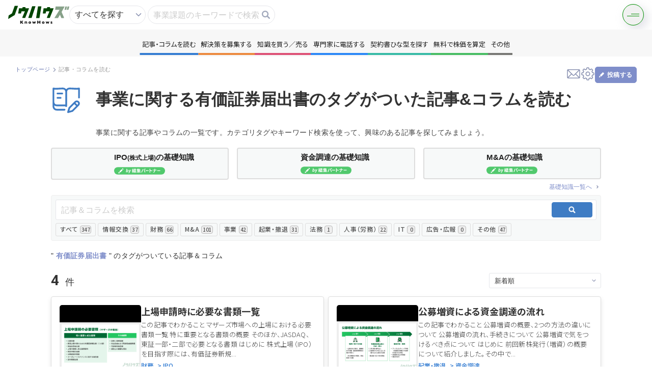

--- FILE ---
content_type: text/html; charset=UTF-8
request_url: https://knowhows.jp/content?m_tags_id=331
body_size: 18068
content:
<!doctype html>
<html lang="ja">
  <head>
    <meta charset="utf-8">
    <meta name="viewport" content="width=device-width,initial-scale=1.0,minimum-scale=1.0">
    <meta name="csrf-token" content="Bu7TgkbnUckNuJbnXL5k5M1K6AuD328xTYpE16iP">
    <title>事業に関する記事&amp;コラム - KnowHows（ノウハウズ）</title>
    <meta name="description" content="事業に関する記事&amp;コラムをイラスト付きの解説で毎週更新！事業知識や、IPO、M&amp;Aや事業承継、株価計算、資金調達、第三者割当増資などについて解説。コンテンツには誰もがコメントや討論が可能。また、記事を出品して収益化もできます。">
    <meta name="keywords" content="">
    <meta property="og:title" content="KnowHows（ノウハウズ） | 事業に関する記事&amp;コラム">
    <meta property="og:url" content="https://knowhows.jp/content">
    <meta property="og:image" content="https://knowhows.jp/img/ogp/ogp.jpg">
    <meta property="og:type" content="website">
    <meta property="og:description" content="事業に関する記事&amp;コラムをイラスト付きの解説で毎週更新！事業知識や、IPO、M&amp;Aや事業承継、株価計算、資金調達、第三者割当増資などについて解説。コンテンツには誰もがコメントや討論が可能。また、記事を出品して収益化もできます。" />
    <meta property="og:site_name" content="KnowHows（ノウハウズ）" />
    <meta name="csrf-token" content="Bu7TgkbnUckNuJbnXL5k5M1K6AuD328xTYpE16iP">
    <link rel="shortcut icon" href="https://d38jpe7aprjxji.cloudfront.net/asset/favicon.ico">

          <link rel="canonical" href="https://knowhows.jp/content" />
    
    
    <!-- Fonts -->
    <link rel="stylesheet" href="https://fonts.googleapis.com/icon?family=Material+Icons">

    <!-- Styles -->
    <link href="https://knowhows.jp/css/styles_pages.css?v=1765899042" rel="stylesheet">

    <!-- Google Tag Manager -->
    <script>(function(w,d,s,l,i){w[l]=w[l]||[];w[l].push({'gtm.start':
    new Date().getTime(),event:'gtm.js'});var f=d.getElementsByTagName(s)[0],
    j=d.createElement(s),dl=l!='dataLayer'?'&l='+l:'';j.async=true;j.src=
    'https://www.googletagmanager.com/gtm.js?id='+i+dl;f.parentNode.insertBefore(j,f);
    })(window,document,'script','dataLayer','GTM-WDK5NLT');</script>
    <!-- End Google Tag Manager -->

    <!-- Scripts -->
    <script src="https://knowhows.jp/js/jquery-3.7.1.min.js?v=1765899042"></script>
    <script src="https://knowhows.jp/js/jquery-ui.min.js?v=1765899042"></script>
    <script src="https://cdnjs.cloudflare.com/ajax/libs/jquery-cookie/1.4.1/jquery.cookie.js"></script>
    <script src="https://cdnjs.cloudflare.com/ajax/libs/select2/4.0.2/js/select2.min.js"></script>
    <script type="text/javascript" src="https://ssl01.remise.jp/js/RemiseToken-min.js" id="remise"></script>
    <script src="https://knowhows.jp/js/remise/input_TokenCreate.js?v=1765899042"></script>
    <script src="https://knowhows.jp/js/remise/input_Action.js?v=1765899042"></script>
    <script src="https://knowhows.jp/lp/js/library/slick.min.js?v=1765899042"></script>
    <script src="https://knowhows.jp/js/css_browser_selector.js"></script>
    <script src="https://d38jpe7aprjxji.cloudfront.net/asset/js/lazysizes.min.js"></script>
    <script src="https://d38jpe7aprjxji.cloudfront.net/asset/js/ls.unveilhooks.min.js"></script>
      </head>
  <body class="body_mypage ">
    <!-- Google Tag Manager (noscript) -->
    <noscript><iframe src="https://www.googletagmanager.com/ns.html?id=GTM-WDK5NLT"
    height="0" width="0" style="display:none;visibility:hidden"></iframe></noscript>
    <!-- End Google Tag Manager (noscript) -->

    <!-- ! ヘッダー ============================== -->
    <!-- ! ヘッダー ============================== -->
<header class="p-header">
  <div class="area_logo">
    <a class="logo" href="https://knowhows.jp">
      <img src="https://d38jpe7aprjxji.cloudfront.net/asset/img/new_top/logo/logo.svg" alt="KnowHows" height="120" width="40" alt="ノウハウズKnowHows | 事業の悩みもシェアする時代">
    </a>
  </div>
  <div class="area_search">
  <form method="GET" action="https://knowhows.jp/search_whole" accept-charset="utf-8" id="topSearchFrom">
    <input type="hidden" name="all" class="topSearchFromhidden topSearchFromAll" value="on">
    <input type="hidden" name="content" class="topSearchFromhidden topSearchFromContent">
    <input type="hidden" name="question" class="topSearchFromhidden topSearchFromContent">
    <input type="hidden" name="book" class="topSearchFromhidden topSearchFromContent">
    <input type="hidden" name="contract" class="topSearchFromhidden topSearchFromContent">
    <input type="hidden" name="enquete" class="topSearchFromhidden topSearchFromContent">
    <div class="wrap_input">
      <div class="wrap_input wrap_select">
        <select name="top_sarch">
          <option value="https://knowhows.jp/search_whole" data-type="1">すべてを探す</option>
          <option value="https://knowhows.jp/search_whole" data-type="2">コンテンツを探す</option>
          <option value="https://knowhows.jp/users" data-type="3">人を探す</option>
        </select>
      </div>
      <div class="wrap_input">
        <input placeholder="事業課題のキーワードで検索" class="button_search_input" autocomplete="off" name="keyword" type="text">
        <a
          class="button_search"
          onclick="$('#topSearchFrom').submit();"
        ></a>
        <div id="candidate_list"></div>
      </div>
    </div>
  </form>
</div>
<script type="text/javascript" src="https://cdnjs.cloudflare.com/ajax/libs/TypeWatch/3.0.1/jquery.typewatch.min.js"></script>
<script>
  $('[name=top_sarch]').change(function () {
    $(this).parents('form')[0].action = $(this).val();
    let type = $('[name=top_sarch] option:selected').data('type');
    $('.topSearchFromhidden').val("");
    if (type == 1) {
      $('.topSearchFromAll').val("on");
    } else if (type == 2) {
      $('.topSearchFromContent').val("on");
    }
  })
  $('.button_search_input').on("focus", function() {
    $('.box_search').show();
  });
  $('.button_search_input').on("click", function() {
    $(this).toggleClass("show");
    if($(this).hasClass("show")) {
      loadSelectCandidates($('.button_search_input').val());
      $('.box_search').show();
    } else {
      $('.box_search').hide();
    }
  });
  $('.button_search_input').typeWatch({highlight: true, wait: 300, captureLength: -1, callback: loadSelectCandidates});
  function loadSelectCandidates (keyword) {
    $.ajax('https://knowhows.jp/getTaglist', {
      type: 'get',
      data: {keyword: keyword},
    }).done(function(data) {
      $('#candidate_list').html(data);
    }).fail(function() {
      $('#candidate_list').html("");
    });
  }
  function topSearchFrom (keyword) {
    $('.button_search_input').val(keyword);
    $('#topSearchFrom').submit();
    $('.box_search').hide();
  }
</script>  <div class="header_right">
    <div class="p-burgerMenu">
      <div class="p-burgerMenu__button js-trigger__burgerMenu"></div>
      <nav class="p-burgerMenu__nav js-target__burgerMenu">
        <div class="p-burgerMenu__nav__layout">
          <a href="https://knowhows.jp" class="p-burgerMenu__nav__logo">
            <img src="https://d38jpe7aprjxji.cloudfront.net/asset/img/new_top/logo/logo.svg" alt="KnowHows">
          </a>
          <div class="p-burgerMenu__nav__list">
            <div class="c-nav__accordion">
              <a class="content c-nav__accordion--btn">
                記事・コラムを読む
              </a>
              <div class="u-align">
                                                  <a
                    class="c-wrap__tag--item"
                    href="https://knowhows.jp/content"
                  >
                    すべて
                    <span>347</span>
                  </a>
                                  <a
                    class="c-wrap__tag--item"
                    href="https://knowhows.jp/content/1"
                  >
                    情報交換
                    <span>37</span>
                  </a>
                                  <a
                    class="c-wrap__tag--item"
                    href="https://knowhows.jp/content/2"
                  >
                    財務
                    <span>66</span>
                  </a>
                                  <a
                    class="c-wrap__tag--item"
                    href="https://knowhows.jp/content/3"
                  >
                    M&amp;A
                    <span>101</span>
                  </a>
                                  <a
                    class="c-wrap__tag--item"
                    href="https://knowhows.jp/content/4"
                  >
                    事業
                    <span>42</span>
                  </a>
                                  <a
                    class="c-wrap__tag--item"
                    href="https://knowhows.jp/content/5"
                  >
                    起業・撤退
                    <span>31</span>
                  </a>
                                  <a
                    class="c-wrap__tag--item"
                    href="https://knowhows.jp/content/6"
                  >
                    法務
                    <span>1</span>
                  </a>
                                  <a
                    class="c-wrap__tag--item"
                    href="https://knowhows.jp/content/7"
                  >
                    人事（労務）
                    <span>22</span>
                  </a>
                                  <a
                    class="c-wrap__tag--item"
                    href="https://knowhows.jp/content/8"
                  >
                    IT
                    <span>0</span>
                  </a>
                                  <a
                    class="c-wrap__tag--item"
                    href="https://knowhows.jp/content/9"
                  >
                    広告・広報
                    <span>0</span>
                  </a>
                                  <a
                    class="c-wrap__tag--item"
                    href="https://knowhows.jp/content/10"
                  >
                    その他
                    <span>47</span>
                  </a>
                              </div>
            </div>
            <div class="c-nav__accordion">
              <a class="question c-nav__accordion--btn">解決策を募集する</a>
              <div class="u-align">
                                                  <a
                    class="c-wrap__tag--item"
                    href="https://knowhows.jp/question"
                  >
                    すべて
                    <span>224</span>
                  </a>
                                  <a
                    class="c-wrap__tag--item"
                    href="https://knowhows.jp/question/1"
                  >
                    情報交換
                    <span>63</span>
                  </a>
                                  <a
                    class="c-wrap__tag--item"
                    href="https://knowhows.jp/question/2"
                  >
                    財務
                    <span>19</span>
                  </a>
                                  <a
                    class="c-wrap__tag--item"
                    href="https://knowhows.jp/question/3"
                  >
                    M&amp;A
                    <span>64</span>
                  </a>
                                  <a
                    class="c-wrap__tag--item"
                    href="https://knowhows.jp/question/4"
                  >
                    事業
                    <span>9</span>
                  </a>
                                  <a
                    class="c-wrap__tag--item"
                    href="https://knowhows.jp/question/5"
                  >
                    起業・撤退
                    <span>12</span>
                  </a>
                                  <a
                    class="c-wrap__tag--item"
                    href="https://knowhows.jp/question/6"
                  >
                    法務
                    <span>12</span>
                  </a>
                                  <a
                    class="c-wrap__tag--item"
                    href="https://knowhows.jp/question/7"
                  >
                    人事（労務）
                    <span>35</span>
                  </a>
                                  <a
                    class="c-wrap__tag--item"
                    href="https://knowhows.jp/question/8"
                  >
                    IT
                    <span>1</span>
                  </a>
                                  <a
                    class="c-wrap__tag--item"
                    href="https://knowhows.jp/question/9"
                  >
                    広告・広報
                    <span>1</span>
                  </a>
                                  <a
                    class="c-wrap__tag--item"
                    href="https://knowhows.jp/question/10"
                  >
                    その他
                    <span>8</span>
                  </a>
                              </div>
            </div>
            <div class="c-nav__accordion">
              <a class="book c-nav__accordion--btn">知識を買う／売る</a>
              <div class="u-align">
                                                  <a
                    class="c-wrap__tag--item"
                    href="https://knowhows.jp/book"
                  >
                    すべて
                    <span>121</span>
                  </a>
                                  <a
                    class="c-wrap__tag--item"
                    href="https://knowhows.jp/book/1"
                  >
                    情報交換
                    <span>7</span>
                  </a>
                                  <a
                    class="c-wrap__tag--item"
                    href="https://knowhows.jp/book/2"
                  >
                    財務
                    <span>23</span>
                  </a>
                                  <a
                    class="c-wrap__tag--item"
                    href="https://knowhows.jp/book/3"
                  >
                    M&amp;A
                    <span>21</span>
                  </a>
                                  <a
                    class="c-wrap__tag--item"
                    href="https://knowhows.jp/book/4"
                  >
                    事業
                    <span>31</span>
                  </a>
                                  <a
                    class="c-wrap__tag--item"
                    href="https://knowhows.jp/book/5"
                  >
                    起業・撤退
                    <span>9</span>
                  </a>
                                  <a
                    class="c-wrap__tag--item"
                    href="https://knowhows.jp/book/6"
                  >
                    法務
                    <span>6</span>
                  </a>
                                  <a
                    class="c-wrap__tag--item"
                    href="https://knowhows.jp/book/7"
                  >
                    人事（労務）
                    <span>18</span>
                  </a>
                                  <a
                    class="c-wrap__tag--item"
                    href="https://knowhows.jp/book/8"
                  >
                    IT
                    <span>5</span>
                  </a>
                                  <a
                    class="c-wrap__tag--item"
                    href="https://knowhows.jp/book/9"
                  >
                    広告・広報
                    <span>0</span>
                  </a>
                                  <a
                    class="c-wrap__tag--item"
                    href="https://knowhows.jp/book/10"
                  >
                    その他
                    <span>1</span>
                  </a>
                              </div>
            </div>
            <div class="c-nav__accordion">
              <a class="format c-nav__accordion--btn">契約書ひな型を探す</a>
              <div class="u-align">
                                                  <a
                    class="c-wrap__tag--item"
                    href="https://knowhows.jp/format?"
                  >
                    すべて
                    <span>48</span>
                  </a>
                                  <a
                    class="c-wrap__tag--item"
                    href="https://knowhows.jp/format?m_contract_format_category_id=1"
                  >
                    総会役会
                    <span>9</span>
                  </a>
                                  <a
                    class="c-wrap__tag--item"
                    href="https://knowhows.jp/format?m_contract_format_category_id=2"
                  >
                    業務委託
                    <span>14</span>
                  </a>
                                  <a
                    class="c-wrap__tag--item"
                    href="https://knowhows.jp/format?m_contract_format_category_id=3"
                  >
                    労働契約
                    <span>10</span>
                  </a>
                                  <a
                    class="c-wrap__tag--item"
                    href="https://knowhows.jp/format?m_contract_format_category_id=4"
                  >
                    M&amp;A
                    <span>11</span>
                  </a>
                                  <a
                    class="c-wrap__tag--item"
                    href="https://knowhows.jp/format?m_contract_format_category_id=5"
                  >
                    商取引
                    <span>21</span>
                  </a>
                                  <a
                    class="c-wrap__tag--item"
                    href="https://knowhows.jp/format?m_contract_format_category_id=6"
                  >
                    秘密保持
                    <span>7</span>
                  </a>
                                  <a
                    class="c-wrap__tag--item"
                    href="https://knowhows.jp/format?m_contract_format_category_id=7"
                  >
                    金銭貸借
                    <span>4</span>
                  </a>
                                  <a
                    class="c-wrap__tag--item"
                    href="https://knowhows.jp/format?m_contract_format_category_id=9"
                  >
                    相続・遺言
                    <span>2</span>
                  </a>
                                  <a
                    class="c-wrap__tag--item"
                    href="https://knowhows.jp/format?m_contract_format_category_id=10"
                  >
                    資本政策・IPO
                    <span>2</span>
                  </a>
                                  <a
                    class="c-wrap__tag--item"
                    href="https://knowhows.jp/format?m_contract_format_category_id=8"
                  >
                    その他
                    <span>21</span>
                  </a>
                              </div>
            </div>
                        <div><a href="https://knowhows.jp/telephone" class="tel">専門家に電話する</a></div>
                        <div><a href="https://knowhows.jp/howmuch" class="howmuch">無料で株価を算定</a></div>
            <div><a href="https://knowhows.jp/capital_policy" class="capital">資本政策を無料でお試し</a></div>
            <div><a href="https://knowhows.jp/enquete" class="enquate">無料でアンケート</a></div>
            <div>
                                  <a href="https://knowhows.jp/whole_angle_rating" class="evaluation">匿名360°評価</a>
                              </div>
            <div class="small_consultation">
              <a target="_blank" href="https://knowhows.jp/small_consultation">ちょこっと相談とは？</a>
            </div>
          </div>
                    <div class="p-burgerMenu__nav__buttonArea">
            <a href="https://knowhows.jp/register" class="button" data-options="line">
              新規会員登録
            </a>
            <a href="https://knowhows.jp/login" class="button button--accent">
              ログイン
            </a>
          </div>
                  </nav>
      </div>
    </div>
  </div>
</header>

<script>

// クリックでクラス付与
  $('.c-nav__accordion > .c-nav__accordion--btn').click(function(){
    $(this).parent().toggleClass('is-open');
  });

  $(document).on('click', '.js-trigger__burgerMenu', function() {
      $(this).toggleClass('is-active');
      $('.js-target__burgerMenu').toggleClass('is-active');
    }
  );
  </script>
    <div class="p-menu">
  <nav id="nav">
    <ul class="p-menu__list">
      <li class="blue c-wrap__tag">
        <a>記事・コラムを読む</a>
        <div class="c-wrap__tag--list">
                                <a
              class="c-wrap__tag--item"
              href="https://knowhows.jp/content"
            >
              すべて
              <span>347</span>
            </a>
                      <a
              class="c-wrap__tag--item"
              href="https://knowhows.jp/content/1"
            >
              情報交換
              <span>37</span>
            </a>
                      <a
              class="c-wrap__tag--item"
              href="https://knowhows.jp/content/2"
            >
              財務
              <span>66</span>
            </a>
                      <a
              class="c-wrap__tag--item"
              href="https://knowhows.jp/content/3"
            >
              M&amp;A
              <span>101</span>
            </a>
                      <a
              class="c-wrap__tag--item"
              href="https://knowhows.jp/content/4"
            >
              事業
              <span>42</span>
            </a>
                      <a
              class="c-wrap__tag--item"
              href="https://knowhows.jp/content/5"
            >
              起業・撤退
              <span>31</span>
            </a>
                      <a
              class="c-wrap__tag--item"
              href="https://knowhows.jp/content/6"
            >
              法務
              <span>1</span>
            </a>
                      <a
              class="c-wrap__tag--item"
              href="https://knowhows.jp/content/7"
            >
              人事（労務）
              <span>22</span>
            </a>
                      <a
              class="c-wrap__tag--item"
              href="https://knowhows.jp/content/8"
            >
              IT
              <span>0</span>
            </a>
                      <a
              class="c-wrap__tag--item"
              href="https://knowhows.jp/content/9"
            >
              広告・広報
              <span>0</span>
            </a>
                      <a
              class="c-wrap__tag--item"
              href="https://knowhows.jp/content/10"
            >
              その他
              <span>47</span>
            </a>
                  </div>
      </li>
      <li class="orange c-wrap__tag">
        <a>解決策を募集する</a>
        <div class="c-wrap__tag--list">
                                <a
              class="c-wrap__tag--item"
              href="https://knowhows.jp/question"
            >
              すべて
              <span>224</span>
            </a>
                      <a
              class="c-wrap__tag--item"
              href="https://knowhows.jp/question/1"
            >
              情報交換
              <span>63</span>
            </a>
                      <a
              class="c-wrap__tag--item"
              href="https://knowhows.jp/question/2"
            >
              財務
              <span>19</span>
            </a>
                      <a
              class="c-wrap__tag--item"
              href="https://knowhows.jp/question/3"
            >
              M&amp;A
              <span>64</span>
            </a>
                      <a
              class="c-wrap__tag--item"
              href="https://knowhows.jp/question/4"
            >
              事業
              <span>9</span>
            </a>
                      <a
              class="c-wrap__tag--item"
              href="https://knowhows.jp/question/5"
            >
              起業・撤退
              <span>12</span>
            </a>
                      <a
              class="c-wrap__tag--item"
              href="https://knowhows.jp/question/6"
            >
              法務
              <span>12</span>
            </a>
                      <a
              class="c-wrap__tag--item"
              href="https://knowhows.jp/question/7"
            >
              人事（労務）
              <span>35</span>
            </a>
                      <a
              class="c-wrap__tag--item"
              href="https://knowhows.jp/question/8"
            >
              IT
              <span>1</span>
            </a>
                      <a
              class="c-wrap__tag--item"
              href="https://knowhows.jp/question/9"
            >
              広告・広報
              <span>1</span>
            </a>
                      <a
              class="c-wrap__tag--item"
              href="https://knowhows.jp/question/10"
            >
              その他
              <span>8</span>
            </a>
                  </div>
      </li>
      <li class="red c-wrap__tag">
        <a>知識を買う／売る</a>
        <div class="c-wrap__tag--list">
                                <a
              class="c-wrap__tag--item"
              href="https://knowhows.jp/book"
            >
              すべて
              <span>121</span>
            </a>
                      <a
              class="c-wrap__tag--item"
              href="https://knowhows.jp/book/1"
            >
              情報交換
              <span>7</span>
            </a>
                      <a
              class="c-wrap__tag--item"
              href="https://knowhows.jp/book/2"
            >
              財務
              <span>23</span>
            </a>
                      <a
              class="c-wrap__tag--item"
              href="https://knowhows.jp/book/3"
            >
              M&amp;A
              <span>21</span>
            </a>
                      <a
              class="c-wrap__tag--item"
              href="https://knowhows.jp/book/4"
            >
              事業
              <span>31</span>
            </a>
                      <a
              class="c-wrap__tag--item"
              href="https://knowhows.jp/book/5"
            >
              起業・撤退
              <span>9</span>
            </a>
                      <a
              class="c-wrap__tag--item"
              href="https://knowhows.jp/book/6"
            >
              法務
              <span>6</span>
            </a>
                      <a
              class="c-wrap__tag--item"
              href="https://knowhows.jp/book/7"
            >
              人事（労務）
              <span>18</span>
            </a>
                      <a
              class="c-wrap__tag--item"
              href="https://knowhows.jp/book/8"
            >
              IT
              <span>5</span>
            </a>
                      <a
              class="c-wrap__tag--item"
              href="https://knowhows.jp/book/9"
            >
              広告・広報
              <span>0</span>
            </a>
                      <a
              class="c-wrap__tag--item"
              href="https://knowhows.jp/book/10"
            >
              その他
              <span>1</span>
            </a>
                  </div>
      </li>
                <li class="lightblue"><a href="https://knowhows.jp/lp_telephone_user" class="tel">専門家に電話する</a></li>
            <li class="green c-wrap__tag">
        <a>契約書ひな型を探す</a>
        <div class="c-wrap__tag--list">
                                <a
              class="c-wrap__tag--item"
              href="https://knowhows.jp/format?"
            >
              すべて
              <span>48</span>
            </a>
                      <a
              class="c-wrap__tag--item"
              href="https://knowhows.jp/format?m_contract_format_category_id=1"
            >
              総会役会
              <span>9</span>
            </a>
                      <a
              class="c-wrap__tag--item"
              href="https://knowhows.jp/format?m_contract_format_category_id=2"
            >
              業務委託
              <span>14</span>
            </a>
                      <a
              class="c-wrap__tag--item"
              href="https://knowhows.jp/format?m_contract_format_category_id=3"
            >
              労働契約
              <span>10</span>
            </a>
                      <a
              class="c-wrap__tag--item"
              href="https://knowhows.jp/format?m_contract_format_category_id=4"
            >
              M&amp;A
              <span>11</span>
            </a>
                      <a
              class="c-wrap__tag--item"
              href="https://knowhows.jp/format?m_contract_format_category_id=5"
            >
              商取引
              <span>21</span>
            </a>
                      <a
              class="c-wrap__tag--item"
              href="https://knowhows.jp/format?m_contract_format_category_id=6"
            >
              秘密保持
              <span>7</span>
            </a>
                      <a
              class="c-wrap__tag--item"
              href="https://knowhows.jp/format?m_contract_format_category_id=7"
            >
              金銭貸借
              <span>4</span>
            </a>
                      <a
              class="c-wrap__tag--item"
              href="https://knowhows.jp/format?m_contract_format_category_id=9"
            >
              相続・遺言
              <span>2</span>
            </a>
                      <a
              class="c-wrap__tag--item"
              href="https://knowhows.jp/format?m_contract_format_category_id=10"
            >
              資本政策・IPO
              <span>2</span>
            </a>
                      <a
              class="c-wrap__tag--item"
              href="https://knowhows.jp/format?m_contract_format_category_id=8"
            >
              その他
              <span>21</span>
            </a>
                  </div>
      </li>
      <li class="turquoise"><a href="https://knowhows.jp/howmuch">無料で株価を算定</a></li>
      <li class="aqua"><a href="https://knowhows.jp/capital_policy">資本政策を無料でお試し</a></li>
      <li class="gray"><a href="https://knowhows.jp/enquete">無料でアンケート</a></li>
      <li class="purple">
        <a href="https://knowhows.jp/whole_angle_rating">匿名360°評価</a>
      </li>
      <li class="others">
        <a>その他
        </a>
          <div class="box">
            <ul class="list_navi" data-flex="col">
              <li class="aqua"><a href="https://knowhows.jp/capital_policy">資本政策を無料でお試し</a></li>
              <li class="gray"><a href="https://knowhows.jp/enquete">無料でアンケート</a></li>
              <li class="purple">
                <a href="https://knowhows.jp/whole_angle_rating">匿名360°評価</a>
              </li>
            </ul>
          </div>
      </li>
    </ul>
  </nav>
</div>
<a class="nav_toggle" id="nav_toggle">
  <span></span>
  <span></span>
</a>
<script>
  $('.c-wrap__tag').hover(
    function() {
      $('.c-wrap__tag').removeClass('is-open');
      $(this).toggleClass('is-open');
    },
    function() {
      $('.c-wrap__tag').removeClass('is-open');
    },
  );
</script>
<script>
$('#nav_toggle').on('click',function(){
  $('#nav_toggle > span').toggleClass('active');
  $('.p-menu').fadeToggle(0);
});
</script>
<!-- 閉じる -->
<script>
$('.p-menu__list > li > a').on('click',function(){
  $('#nav_toggle > span').removeClass('active');
  if (window.matchMedia('(max-width: 950px)').matches) {
    $('.p-menu').fadeToggle(0);
  }
});
</script>    <div class="layout_wrap">
      <!-- ! メイン ============================== -->
      <main >

        
        
        <div class="layout_main">

          
<section class="area_head_layout">
  <div class="text">
    <!-- ! パンくず ============================== -->
    <div class="area_bread">
      <ul class="list_bread">
        <li>
          <a href="https://knowhows.jp">トップページ</a>
        </li>
        <li>
          <p>記事・コラムを読む</p>
        </li>
      </ul>
    </div>
  </div>
  <div class="control">
    <!-- ! ヘッドナビ ============================== -->
    <ul class="list_nav_head">
  <li class="nav_message">
          <a data-remodal-target="modal_register_attract"></a>
      </li>
  <li class="nav_setting">
          <a data-remodal-target="modal_register_attract"></a>
      </li>
  <li class="nav_post">
          <div class="btn_post" data-remodal-target="modal_register_attract_for_content">
        <p>投稿する</p>
      </div>
          </li>
</ul>

<script>
  $(document).on('click', '.open_draft', function() {
      $(this).next('.area_post_all').toggleClass('show');
    }
  );
</script>
    <!— ! 報告 ———————————————————————————————————————————————————————————— —>
      </div>
</section>
<section class="area_main_layout area_main_layout_content">
  <section class="">
    <!— ! ページヘッド —————————————————————————————— —>
    <div class="area_head_page">
      <div class="text">
        <h1 class="ttl">事業に関する有価証券届出書のタグがついた記事&amp;コラムを読む</h1>
        　　<p class="description">事業に関する記事やコラムの一覧です。カテゴリタグやキーワード検索を使って、興味のある記事を探してみましょう。</p>
      </div>
    <!--   投稿を促すエリア -->
    <!--           <section class="area_post_content_aside" data-flex="wrap a-center">
          <div class="text">
            <p class="ttl">コラムを投稿</p>
            <div class="description">記事＆コラムに<br>コラムを投稿できます</div>
          </div>
          <div class="btnarea">
            <div class="btn_post_content" data-remodal-target="modal_register_attract_for_content">コラムを投稿する</div>
          </div>
        </section>
          -->
    </div>
    <div class="area_middle_page">
      <div class="layout">
        <!— ! 基礎知識 —————————————————————————————— —>
        <div class="area_knowledge_content">
          <ul class="list_knowledge_content">
            <li>
              <a href="https://knowhows.jp/media/academic/1">
                <div class="img" data-ttl="IPO" style="background: url(https://knowhows.jp/img/bnr/bnr_media_ipo.webp)"></div>
                <div class="text">
                  <h2 class="ttl">IPO<span class="small">(株式上場)</span>の基礎知識</h2>
                </div>
              </a>
            </li>
            <li>
              <a href="https://knowhows.jp/media/academic/2">
                <div class="img"  data-ttl="資金調達" style="background: url(https://knowhows.jp/img/bnr/bnr_media_financing.webp)"></div>
                <div class="text">
                  <h2 class="ttl">資金調達の基礎知識</h2>
                </div>
              </a>
            </li>
            <li>
              <a href="https://knowhows.jp/media/academic/3">
                <div class="img"  data-ttl="M&A" style="background: url(https://knowhows.jp/img/bnr/bnr_media_ma.webp)"></div>
                <div class="text">
                  <h2 class="ttl">M&Aの基礎知識</h2>
                </div>
              </a>
            </li>
          </ul>
          <div class="btnarea_right">
            <a href="https://knowhows.jp/content/knowledge" class="button_text_right">基礎知識一覧へ</a>
          </div>
        </div>
      </div>
    </div>
    <!-- ! メディア ============================== -->
    <section class="area_contents">
      <form method="GET" action="https://knowhows.jp/content" accept-charset="UTF-8" id="Search">
        <div class="head_contents">
          <div class="area_filter_contents">
            <div class="search">
              <div class="wrap_input wrap_search">
                <input placeholder="記事＆コラムを検索" name="keyword" type="text">
                <button type="submit" class="button_search_content"></button>
              </div>
            </div>
            <!-- ! タブ_カテゴリー_リンク ============================== -->
            <ul class="list_tab_cat">
  <li class="button_tab current">
    <a href="https://knowhows.jp/content">
      すべて
      <span class="list_tab_cat--count">
        347
      </span>
    </a>
  </li>
      <li class="button_tab">
      <a href="https://knowhows.jp/content/1">
        情報交換
        <span class="list_tab_cat--count">
          37
        </span>
      </a>
    </li>
      <li class="button_tab">
      <a href="https://knowhows.jp/content/2">
        財務
        <span class="list_tab_cat--count">
          66
        </span>
      </a>
    </li>
      <li class="button_tab">
      <a href="https://knowhows.jp/content/3">
        M&amp;A
        <span class="list_tab_cat--count">
          101
        </span>
      </a>
    </li>
      <li class="button_tab">
      <a href="https://knowhows.jp/content/4">
        事業
        <span class="list_tab_cat--count">
          42
        </span>
      </a>
    </li>
      <li class="button_tab">
      <a href="https://knowhows.jp/content/5">
        起業・撤退
        <span class="list_tab_cat--count">
          31
        </span>
      </a>
    </li>
      <li class="button_tab">
      <a href="https://knowhows.jp/content/6">
        法務
        <span class="list_tab_cat--count">
          1
        </span>
      </a>
    </li>
      <li class="button_tab">
      <a href="https://knowhows.jp/content/7">
        人事（労務）
        <span class="list_tab_cat--count">
          22
        </span>
      </a>
    </li>
      <li class="button_tab">
      <a href="https://knowhows.jp/content/8">
        IT
        <span class="list_tab_cat--count">
          0
        </span>
      </a>
    </li>
      <li class="button_tab">
      <a href="https://knowhows.jp/content/9">
        広告・広報
        <span class="list_tab_cat--count">
          0
        </span>
      </a>
    </li>
      <li class="button_tab">
      <a href="https://knowhows.jp/content/10">
        その他
        <span class="list_tab_cat--count">
          47
        </span>
      </a>
    </li>
  </ul>
          </div>

          <!-- ! タグ検索結果 ============================== -->
                      <div class="area_search_tag">
              <p>" <span>有価証券届出書</span> " <br class="off on_480">のタグがついている記事＆コラム</p>
            </div>
          
                  </div>
        <div class="body_contents">
          <div class="area_control_list">
            <div class="text">
              <p class="count" data-unit-after="件">
                4
              </p>
            </div>
            <div class="sort sort_220">
              <div class="wrap_input">
                <div class="wrap_select wrap_sort">
                  <select onChange="submit()" name="order"><option value="1">新着順</option><option value="2">閲覧数順</option><option value="3">急上昇順</option><option value="4">いいね数順</option></select>
                </div>
              </div>
            </div>
          </div>
          <!-- ! メディア一覧 ============================== -->
                      <ul class="list_media p-list__article">
                              <li>
  <article>
                  <a href="https://knowhows.jp/content/2/20/72"></a>
              <div class="layout">
      <div
        class="img lazyload"
        data-bg="https://knowhows.s3-ap-northeast-1.amazonaws.com/eyecatch/20251202180856_1719280071692eaca804099.png"
        style="background: #000;"
      ><span class="cls_btn"></span></div>
      <div class="">
        <h3 class="ttl">上場申請時に必要な書類一覧</h3>
        <p class="description list_media_description">
            
この記事でわかること

マザーズ市場への上場における必要書類一覧  
特に重要となる書類の概要  
そのほか、JASDAQ、東証一部・二部で必要となる書類  

はじめに
株式上場（IPO）を目指す際には、有価証券新規...
        </p>
        <div class="list">
                      <ul class="list_cat">
                              <li>
                  <a href="https://knowhows.jp/content/2">
                    財務
                  </a>
                </li>
                                  <li>
                    <a href="https://knowhows.jp/content/2/20">
                      > IPO
                    </a>
                  </li>
                                          </ul>
                                <ul class="list_tag">
                                                                    <li><a class="tag_" href='https://knowhows.jp/content?m_tags_id=331'>有価証券届出書</a></li>
                                                                                                      <li><a class="tag_" href='https://knowhows.jp/content?m_tags_id=362'>コーポレート・ガバナンス</a></li>
                                                                                                      <li><a class="tag_" href='https://knowhows.jp/content?m_tags_id=356'>上場申請</a></li>
                                                                                                      <li><a class="tag_" href='https://knowhows.jp/content?m_tags_id=357'>マザーズ市場</a></li>
                                                                                                      <li><a class="tag_" href='https://knowhows.jp/content?m_tags_id=358'>目論見書</a></li>
                                                                                                      <li><a class="tag_" href='https://knowhows.jp/content?m_tags_id=359'>有価証券報告書</a></li>
                                                                                                      <li><a class="tag_" href='https://knowhows.jp/content?m_tags_id=360'>年度予算計画書</a></li>
                                                                                                      <li><a class="tag_" href='https://knowhows.jp/content?m_tags_id=361'>中期経営計画書</a></li>
                                                                                                      <li><a class="tag_" href='https://knowhows.jp/content?m_tags_id=363'>四半期報告書</a></li>
                                                            </ul>
                  </div>

        <div class="status_cnt">
          <div class="area_poster">
            <a
      href="https://knowhows.jp/profile/24"
    class="tpl_user"
>
  <span class="thumb_user_small" style="background:#eee url('https://knowhows.s3-ap-northeast-1.amazonaws.com/avator/20200124122624_9741045375e2a63e05e937_スクリーンショット 2020-01-24 12.25.20.png')" ></span>
  <span class="name">
      KnowHows 編集部
      </span>
          <span class="user_partner">
        <img src="https://knowhows.jp/img/tag_edit_partner.svg" alt="編集パートナー">
      </span>
    </a>
          </div>
          <ul class="ContentLikeAndBook list_action guest_list">
            <li class="action_view"><p>15.4k</p></li>
            <li class="light action_light"><p>0</p></li>
                          
              <li class="Like action_good action_off"><p>0</p></li>
              <li class="Like action_bad action_off"><p>0</p></li>
              <li class="Book action_book action_off"><p>0</p></li>
                      </ul>
        </div>
      </div>
    </div>
  </article>
</li>
                              <li>
  <article>
                  <a href="https://knowhows.jp/content/5/44/51"></a>
              <div class="layout">
      <div
        class="img lazyload"
        data-bg="https://knowhows.s3-ap-northeast-1.amazonaws.com/eyecatch/20250916152913_19359772168c903b9039a1.png"
        style="background: #000;"
      ><span class="cls_btn"></span></div>
      <div class="">
        <h3 class="ttl">公募増資による資金調達の流れ</h3>
        <p class="description list_media_description">
          この記事でわかること

公募増資の概要、2つの方法の違いについて  
公募増資の流れ、手続きについて  
公募増資で気をつけるべき点について  

はじめに
前回新株発行（増資）の概要について紹介しました。その中で...
        </p>
        <div class="list">
                      <ul class="list_cat">
                              <li>
                  <a href="https://knowhows.jp/content/5">
                    起業・撤退
                  </a>
                </li>
                                  <li>
                    <a href="https://knowhows.jp/content/5/44">
                      > 資金調達
                    </a>
                  </li>
                                          </ul>
                                <ul class="list_tag">
                                                                    <li><a class="tag_" href='https://knowhows.jp/content?m_tags_id=51'>資金調達</a></li>
                                                                                                      <li><a class="tag_" href='https://knowhows.jp/content?m_tags_id=229'>公募増資</a></li>
                                                                                                      <li><a class="tag_" href='https://knowhows.jp/content?m_tags_id=325'>ブックビルディング方式</a></li>
                                                                                                      <li><a class="tag_" href='https://knowhows.jp/content?m_tags_id=326'>スプレッド方式</a></li>
                                                                                                      <li><a class="tag_" href='https://knowhows.jp/content?m_tags_id=327'>短縮日程方式</a></li>
                                                                                                      <li><a class="tag_" href='https://knowhows.jp/content?m_tags_id=328'>通常日程方式</a></li>
                                                                                                      <li><a class="tag_" href='https://knowhows.jp/content?m_tags_id=329'>競争入札方式</a></li>
                                                                                                      <li><a class="tag_" href='https://knowhows.jp/content?m_tags_id=330'>増資に関する決議</a></li>
                                                                                                      <li><a class="tag_" href='https://knowhows.jp/content?m_tags_id=331'>有価証券届出書</a></li>
                                                            </ul>
                  </div>

        <div class="status_cnt">
          <div class="area_poster">
            <a
      href="https://knowhows.jp/profile/24"
    class="tpl_user"
>
  <span class="thumb_user_small" style="background:#eee url('https://knowhows.s3-ap-northeast-1.amazonaws.com/avator/20200124122624_9741045375e2a63e05e937_スクリーンショット 2020-01-24 12.25.20.png')" ></span>
  <span class="name">
      KnowHows 編集部
      </span>
          <span class="user_partner">
        <img src="https://knowhows.jp/img/tag_edit_partner.svg" alt="編集パートナー">
      </span>
    </a>
          </div>
          <ul class="ContentLikeAndBook list_action guest_list">
            <li class="action_view"><p>17.3k</p></li>
            <li class="light action_light"><p>0</p></li>
                          
              <li class="Like action_good action_off"><p>0</p></li>
              <li class="Like action_bad action_off"><p>0</p></li>
              <li class="Book action_book action_off"><p>0</p></li>
                      </ul>
        </div>
      </div>
    </div>
  </article>
</li>
                              <li>
  <article>
                  <a href="https://knowhows.jp/content/2/20/86"></a>
              <div class="layout">
      <div
        class="img lazyload"
        data-bg="https://knowhows.s3-ap-northeast-1.amazonaws.com/eyecatch/20250423134410_17758062896808701a95cd1.png"
        style="background: #000;"
      ><span class="cls_btn"></span></div>
      <div class="">
        <h3 class="ttl">新規上場時の公募・売出について</h3>
        <p class="description list_media_description">
            
この記事でわかること

上場承認後に行う公募・売出の概要  
公募・売出の価格決定のプロセスや手続き  
上場承認から公募・売出までのスケジュール  

はじめに
株式上場（IPO）の審査を通過すると、次に自社の...
        </p>
        <div class="list">
                      <ul class="list_cat">
                              <li>
                  <a href="https://knowhows.jp/content/2">
                    財務
                  </a>
                </li>
                                  <li>
                    <a href="https://knowhows.jp/content/2/20">
                      > IPO
                    </a>
                  </li>
                                          </ul>
                                <ul class="list_tag">
                                                                    <li><a class="tag_" href='https://knowhows.jp/content?m_tags_id=107'>IPO</a></li>
                                                                                                      <li><a class="tag_" href='https://knowhows.jp/content?m_tags_id=346'>株式上場</a></li>
                                                                                                      <li><a class="tag_" href='https://knowhows.jp/content?m_tags_id=331'>有価証券届出書</a></li>
                                                                                                      <li><a class="tag_" href='https://knowhows.jp/content?m_tags_id=325'>ブックビルディング方式</a></li>
                                                                                                      <li><a class="tag_" href='https://knowhows.jp/content?m_tags_id=368'>スケジュール</a></li>
                                                                                                      <li><a class="tag_" href='https://knowhows.jp/content?m_tags_id=329'>競争入札方式</a></li>
                                                                                                      <li><a class="tag_" href='https://knowhows.jp/content?m_tags_id=406'>公募</a></li>
                                                                                                      <li><a class="tag_" href='https://knowhows.jp/content?m_tags_id=407'>売出</a></li>
                                                                                                      <li><a class="tag_" href='https://knowhows.jp/content?m_tags_id=408'>創業者利潤</a></li>
                                                            </ul>
                  </div>

        <div class="status_cnt">
          <div class="area_poster">
            <a
      href="https://knowhows.jp/profile/24"
    class="tpl_user"
>
  <span class="thumb_user_small" style="background:#eee url('https://knowhows.s3-ap-northeast-1.amazonaws.com/avator/20200124122624_9741045375e2a63e05e937_スクリーンショット 2020-01-24 12.25.20.png')" ></span>
  <span class="name">
      KnowHows 編集部
      </span>
          <span class="user_partner">
        <img src="https://knowhows.jp/img/tag_edit_partner.svg" alt="編集パートナー">
      </span>
    </a>
          </div>
          <ul class="ContentLikeAndBook list_action guest_list">
            <li class="action_view"><p>15.5k</p></li>
            <li class="light action_light"><p>0</p></li>
                          
              <li class="Like action_good action_off"><p>0</p></li>
              <li class="Like action_bad action_off"><p>0</p></li>
              <li class="Book action_book action_off"><p>0</p></li>
                      </ul>
        </div>
      </div>
    </div>
  </article>
</li>
                              <li>
  <article>
                  <a href="https://knowhows.jp/content/4/33/350"></a>
              <div class="layout">
      <div
        class="img lazyload"
        data-bg="https://knowhows.s3-ap-northeast-1.amazonaws.com/eyecatch/20260113132038_6120758096965c81696261.png"
        style="background: #000;"
      ><span class="cls_btn"></span></div>
      <div class="">
        <h3 class="ttl">増資の手続き７ステップ！必要書類、費用、注意点も合わせて解説</h3>
        <p class="description list_media_description">
          この記事でわかること

増資の手続きに関する必要な基礎知識（大まかな流れや必要書類、費用など）  
増資の手続きをするときに知っておくと役立つポイント  

はじめに
増資とは、募集株式の発行によって、会社の資...
        </p>
        <div class="list">
                      <ul class="list_cat">
                              <li>
                  <a href="https://knowhows.jp/content/4">
                    事業
                  </a>
                </li>
                                  <li>
                    <a href="https://knowhows.jp/content/4/33">
                      > 事業戦略
                    </a>
                  </li>
                                          </ul>
                                <ul class="list_tag">
                                                                    <li><a class="tag_" href='https://knowhows.jp/content?m_tags_id=11'>株主総会</a></li>
                                                                                                      <li><a class="tag_" href='https://knowhows.jp/content?m_tags_id=13'>取締役会</a></li>
                                                                                                      <li><a class="tag_" href='https://knowhows.jp/content?m_tags_id=15'>資本政策</a></li>
                                                                                                      <li><a class="tag_" href='https://knowhows.jp/content?m_tags_id=19'>第三者割当増資</a></li>
                                                                                                      <li><a class="tag_" href='https://knowhows.jp/content?m_tags_id=215'>DES</a></li>
                                                                                                      <li><a class="tag_" href='https://knowhows.jp/content?m_tags_id=229'>公募増資</a></li>
                                                                                                      <li><a class="tag_" href='https://knowhows.jp/content?m_tags_id=230'>株主割当増資</a></li>
                                                                                                      <li><a class="tag_" href='https://knowhows.jp/content?m_tags_id=331'>有価証券届出書</a></li>
                                                                                                      <li><a class="tag_" href='https://knowhows.jp/content?m_tags_id=779'>総数引受方式</a></li>
                                                                                                      <li><a class="tag_" href='https://knowhows.jp/content?m_tags_id=782'>有利発行</a></li>
                                                                                                      <li><a class="tag_" href='https://knowhows.jp/content?m_tags_id=908'>投資契約書</a></li>
                                                                                                      <li><a class="tag_" href='https://knowhows.jp/content?m_tags_id=909'>株主間契約書</a></li>
                                                                                                      <li><a class="tag_" href='https://knowhows.jp/content?m_tags_id=912'>有価証券通知書</a></li>
                                                                                                      <li><a class="tag_" href='https://knowhows.jp/content?m_tags_id=913'>登録免許税</a></li>
                                                                                                      <li><a class="tag_" href='https://knowhows.jp/content?m_tags_id=914'>現物出資</a></li>
                                                            </ul>
                  </div>

        <div class="status_cnt">
          <div class="area_poster">
            <a
      href="https://knowhows.jp/profile/24"
    class="tpl_user"
>
  <span class="thumb_user_small" style="background:#eee url('https://knowhows.s3-ap-northeast-1.amazonaws.com/avator/20200124122624_9741045375e2a63e05e937_スクリーンショット 2020-01-24 12.25.20.png')" ></span>
  <span class="name">
      KnowHows 編集部
      </span>
          <span class="user_partner">
        <img src="https://knowhows.jp/img/tag_edit_partner.svg" alt="編集パートナー">
      </span>
    </a>
          </div>
          <ul class="ContentLikeAndBook list_action guest_list">
            <li class="action_view"><p>28.3k</p></li>
            <li class="light action_light"><p>0</p></li>
                          
              <li class="Like action_good action_off"><p>0</p></li>
              <li class="Like action_bad action_off"><p>0</p></li>
              <li class="Book action_book action_off"><p>0</p></li>
                      </ul>
        </div>
      </div>
    </div>
  </article>
</li>
                          </ul>
            <!-- ! ページング ============================== -->
            <div class="area_paging_center">
              
            </div>
                  </div>
      </form>
    <section class="c-ranking--wrapper">
  <div class="c-ranking">
    <div class="c-ranking--head">
      <h3 class="c-text__md c-text__weight--700">総合ランキングトップ10</h3>
    </div>
    <div class="c-ranking--body">
      <ul class="list content">
                  <li>
  <article>
                  <a href="https://knowhows.jp/content/2/23/200"></a>
                <div class="image" style="background-image: url(https://knowhows.s3-ap-northeast-1.amazonaws.com/eyecatch/20200116022519_11449732765e1f4aff276d6.jpg)"><span class="cls_btn"></span></div>
    <div class="text">
      <h2 class="ttl">
        株主の持株比率と議決権の関係性は？株式の権利を網羅しながら解説
      </h2>
      <p class="description">
        この記事でわかること

議決権と持株比率の定義と関係性  
株主が行使できる権利一覧  
持株比率を注意すべき２つのシーン  

はじめに
議決権とは、株主総会で投票を行うことができる権利のことで、株主の持つ権利...
      </p>
    </div>
    <ul class="ContentLikeAndBook list_action guest_list">
      <li class="action_view"><p>98.9k</p></li>
      <li class="light action_light"><p>0</p></li>
              
        <li class="Like action_good action_off"><p>2</p></li>
        <li class="Like action_bad action_off"><p>0</p></li>
        <li class="Book action_book action_off"><p>1</p></li>
          </ul>
    <div class="area_poster">
      <a
      href="https://knowhows.jp/profile/24"
    class="tpl_user"
>
  <span class="thumb_user_small" style="background:#eee url('https://knowhows.s3-ap-northeast-1.amazonaws.com/avator/20200124122624_9741045375e2a63e05e937_スクリーンショット 2020-01-24 12.25.20.png')" ></span>
  <span class="name">
      KnowHows 編集部
      </span>
          <span class="user_partner">
        <img src="https://knowhows.jp/img/tag_edit_partner.svg" alt="編集パートナー">
      </span>
    </a>
    </div>
  </article>
</li>
                  <li>
  <article>
                  <a href="https://knowhows.jp/content/3/28/199"></a>
                <div class="image" style="background-image: url(https://knowhows.s3-ap-northeast-1.amazonaws.com/eyecatch/20250212113721_23448626667ac096144c26.png)"><span class="cls_btn"></span></div>
    <div class="text">
      <h2 class="ttl">
        【５分で解説】EV/EBITDA倍率（EBITDAマルチプル）での企業価値評価
      </h2>
      <p class="description">
          
この記事でわかること

「EV/EBITDA倍率（EBITDAマルチプル）」とは、ある企業の事業全体の価値（EV）を、その企業がキャッシュを生み出す力（EBITDA）で割った倍率のことを言います。  
それほど複雑な計算を伴...
      </p>
    </div>
    <ul class="ContentLikeAndBook list_action guest_list">
      <li class="action_view"><p>77.2k</p></li>
      <li class="light action_light"><p>0</p></li>
              
        <li class="Like action_good action_off"><p>1</p></li>
        <li class="Like action_bad action_off"><p>0</p></li>
        <li class="Book action_book action_off"><p>0</p></li>
          </ul>
    <div class="area_poster">
      <a
      href="https://knowhows.jp/profile/24"
    class="tpl_user"
>
  <span class="thumb_user_small" style="background:#eee url('https://knowhows.s3-ap-northeast-1.amazonaws.com/avator/20200124122624_9741045375e2a63e05e937_スクリーンショット 2020-01-24 12.25.20.png')" ></span>
  <span class="name">
      KnowHows 編集部
      </span>
          <span class="user_partner">
        <img src="https://knowhows.jp/img/tag_edit_partner.svg" alt="編集パートナー">
      </span>
    </a>
    </div>
  </article>
</li>
                  <li>
  <article>
                  <a href="https://knowhows.jp/content/2/24/137"></a>
                <div class="image" style="background-image: url(https://knowhows.s3-ap-northeast-1.amazonaws.com/eyecatch/20191205114957_13702420205de87055ea24a.jpg)"><span class="cls_btn"></span></div>
    <div class="text">
      <h2 class="ttl">
        時価総額の求め方は？上場企業・非上場企業それぞれの計算法を解説
      </h2>
      <p class="description">
        この記事でわかること
①上場企業の時価総額の求め方
・株価×発行済株式＝時価総額  
株主にとっての価値を求めたい場合は…  
・当期純利益 × PER（株価収益率）=株式時価総額  
②非上場企業の時価総額の求め方
企業...
      </p>
    </div>
    <ul class="ContentLikeAndBook list_action guest_list">
      <li class="action_view"><p>69.2k</p></li>
      <li class="light action_light"><p>0</p></li>
              
        <li class="Like action_good action_off"><p>0</p></li>
        <li class="Like action_bad action_off"><p>0</p></li>
        <li class="Book action_book action_off"><p>0</p></li>
          </ul>
    <div class="area_poster">
      <a
      href="https://knowhows.jp/profile/24"
    class="tpl_user"
>
  <span class="thumb_user_small" style="background:#eee url('https://knowhows.s3-ap-northeast-1.amazonaws.com/avator/20200124122624_9741045375e2a63e05e937_スクリーンショット 2020-01-24 12.25.20.png')" ></span>
  <span class="name">
      KnowHows 編集部
      </span>
          <span class="user_partner">
        <img src="https://knowhows.jp/img/tag_edit_partner.svg" alt="編集パートナー">
      </span>
    </a>
    </div>
  </article>
</li>
                  <li>
  <article>
                  <a href="https://knowhows.jp/content/3/28/490"></a>
                <div class="image" style="background-image: url(https://knowhows.s3-ap-northeast-1.amazonaws.com/eyecatch/20211003110834_1391601739615910a28ad57.jpg)"><span class="cls_btn"></span></div>
    <div class="text">
      <h2 class="ttl">
        CAPMに用いるベータ（β）とは？　意味や求め方、留意点を解説
      </h2>
      <p class="description">
        この記事でわかること

ベータを理解し、その示している意味がわかるようになります。  
ベータの計算式を理解し、その構成要素の意味がわかるようになります。  
どのようなビジネスのベータ値が高く、又は低くなる...
      </p>
    </div>
    <ul class="ContentLikeAndBook list_action guest_list">
      <li class="action_view"><p>64.7k</p></li>
      <li class="light action_light"><p>0</p></li>
              
        <li class="Like action_good action_off"><p>1</p></li>
        <li class="Like action_bad action_off"><p>0</p></li>
        <li class="Book action_book action_off"><p>0</p></li>
          </ul>
    <div class="area_poster">
      <a
      href="https://knowhows.jp/profile/141"
    class="tpl_user"
>
  <span class="thumb_user_small" style="background:#eee url('https://knowhows.s3-ap-northeast-1.amazonaws.com/avator/20200929124452_17128761155f72adb4b9661_写真-min.png')" ></span>
  <span class="name">
      熊谷 恵佑
      </span>
    </a>
    </div>
  </article>
</li>
                  <li>
  <article>
                  <a href="https://knowhows.jp/content/2/23/352"></a>
                <div class="image" style="background-image: url(https://knowhows.s3-ap-northeast-1.amazonaws.com/eyecatch/20250812160806_631257880689ae8566ef92.png)"><span class="cls_btn"></span></div>
    <div class="text">
      <h2 class="ttl">
        株主構成表は会社の重要なデータ！見るメリットや入手方法について
      </h2>
      <p class="description">
        この記事でわかること

株主構成表の特徴やメリット、入手方法  
株主構成表を構成する要素の基本的な知識  

はじめに
株主構成表は、誰がどの程度の株式を保有しているのかを示した重要なデータです。投資先を探し...
      </p>
    </div>
    <ul class="ContentLikeAndBook list_action guest_list">
      <li class="action_view"><p>61k</p></li>
      <li class="light action_light"><p>0</p></li>
              
        <li class="Like action_good action_off"><p>0</p></li>
        <li class="Like action_bad action_off"><p>0</p></li>
        <li class="Book action_book action_off"><p>0</p></li>
          </ul>
    <div class="area_poster">
      <a
      href="https://knowhows.jp/profile/24"
    class="tpl_user"
>
  <span class="thumb_user_small" style="background:#eee url('https://knowhows.s3-ap-northeast-1.amazonaws.com/avator/20200124122624_9741045375e2a63e05e937_スクリーンショット 2020-01-24 12.25.20.png')" ></span>
  <span class="name">
      KnowHows 編集部
      </span>
          <span class="user_partner">
        <img src="https://knowhows.jp/img/tag_edit_partner.svg" alt="編集パートナー">
      </span>
    </a>
    </div>
  </article>
</li>
                  <li>
  <article>
                  <a href="https://knowhows.jp/content/2/23/353"></a>
                <div class="image" style="background-image: url(https://knowhows.s3-ap-northeast-1.amazonaws.com/eyecatch/20250212114540_77313901367ac0b54266af.png)"><span class="cls_btn"></span></div>
    <div class="text">
      <h2 class="ttl">
        株主構成比率の特徴は？調べる意味は？知っておきたい３つの基礎知識
      </h2>
      <p class="description">
        この記事でわかること

株主構成比率の特徴とメリット  
株主構成比率の具体的な要素である「所有者別の比率」と「大株主の比率」について  
株主構成比率の見るべきポイントと調べ方  

はじめに
会社の実態を知る...
      </p>
    </div>
    <ul class="ContentLikeAndBook list_action guest_list">
      <li class="action_view"><p>53.1k</p></li>
      <li class="light action_light"><p>0</p></li>
              
        <li class="Like action_good action_off"><p>0</p></li>
        <li class="Like action_bad action_off"><p>0</p></li>
        <li class="Book action_book action_off"><p>0</p></li>
          </ul>
    <div class="area_poster">
      <a
      href="https://knowhows.jp/profile/24"
    class="tpl_user"
>
  <span class="thumb_user_small" style="background:#eee url('https://knowhows.s3-ap-northeast-1.amazonaws.com/avator/20200124122624_9741045375e2a63e05e937_スクリーンショット 2020-01-24 12.25.20.png')" ></span>
  <span class="name">
      KnowHows 編集部
      </span>
          <span class="user_partner">
        <img src="https://knowhows.jp/img/tag_edit_partner.svg" alt="編集パートナー">
      </span>
    </a>
    </div>
  </article>
</li>
                  <li>
  <article>
                  <a href="https://knowhows.jp/content/3/28/207"></a>
                <div class="image" style="background-image: url(https://knowhows.s3-ap-northeast-1.amazonaws.com/eyecatch/20250310203105_49085095367cecd79ca161.png)"><span class="cls_btn"></span></div>
    <div class="text">
      <h2 class="ttl">
        企業価値の算出にもちいる「WACC（加重平均資本コスト）」とは？
      </h2>
      <p class="description">
          
この記事でわかること

WACC（加重平均資本コスト）とは、株主や債権者（金融機関など）から資金を調達する際のコストを平均したものです。  
WACCは、銀行からの借り入れ利息や社債の金利からなる負債コストと、...
      </p>
    </div>
    <ul class="ContentLikeAndBook list_action guest_list">
      <li class="action_view"><p>52.8k</p></li>
      <li class="light action_light"><p>0</p></li>
              
        <li class="Like action_good action_off"><p>0</p></li>
        <li class="Like action_bad action_off"><p>0</p></li>
        <li class="Book action_book action_off"><p>0</p></li>
          </ul>
    <div class="area_poster">
      <a
      href="https://knowhows.jp/profile/24"
    class="tpl_user"
>
  <span class="thumb_user_small" style="background:#eee url('https://knowhows.s3-ap-northeast-1.amazonaws.com/avator/20200124122624_9741045375e2a63e05e937_スクリーンショット 2020-01-24 12.25.20.png')" ></span>
  <span class="name">
      KnowHows 編集部
      </span>
          <span class="user_partner">
        <img src="https://knowhows.jp/img/tag_edit_partner.svg" alt="編集パートナー">
      </span>
    </a>
    </div>
  </article>
</li>
                  <li>
  <article>
                  <a href="https://knowhows.jp/content/3/28/124"></a>
                <div class="image" style="background-image: url(https://knowhows.s3-ap-northeast-1.amazonaws.com/eyecatch/20191203141534_20726760105de5ef761022a.jpg)"><span class="cls_btn"></span></div>
    <div class="text">
      <h2 class="ttl">
        企業価値計算とWACCの関係は？算出方法と知っておきたい留意点
      </h2>
      <p class="description">
        この記事でわかること

WACC・株主資本コスト・有利子負債コストの計算方法  
WACCとエンタープライズDCF法の関係性  
WACCを抑える（＝企業価値を向上させる）方法  

はじめに
WACCは、Weighted Average Cost of C...
      </p>
    </div>
    <ul class="ContentLikeAndBook list_action guest_list">
      <li class="action_view"><p>50.8k</p></li>
      <li class="light action_light"><p>0</p></li>
              
        <li class="Like action_good action_off"><p>0</p></li>
        <li class="Like action_bad action_off"><p>0</p></li>
        <li class="Book action_book action_off"><p>0</p></li>
          </ul>
    <div class="area_poster">
      <a
      href="https://knowhows.jp/profile/24"
    class="tpl_user"
>
  <span class="thumb_user_small" style="background:#eee url('https://knowhows.s3-ap-northeast-1.amazonaws.com/avator/20200124122624_9741045375e2a63e05e937_スクリーンショット 2020-01-24 12.25.20.png')" ></span>
  <span class="name">
      KnowHows 編集部
      </span>
          <span class="user_partner">
        <img src="https://knowhows.jp/img/tag_edit_partner.svg" alt="編集パートナー">
      </span>
    </a>
    </div>
  </article>
</li>
                  <li>
  <article>
                  <a href="https://knowhows.jp/content/3/28/206"></a>
                <div class="image" style="background-image: url(https://knowhows.s3-ap-northeast-1.amazonaws.com/eyecatch/20250212144814_17657314067ac361e739f4.png)"><span class="cls_btn"></span></div>
    <div class="text">
      <h2 class="ttl">
        企業価値と時価総額の違いとは？上場・非上場別の算出方法も解説
      </h2>
      <p class="description">
          
この記事でわかること

「企業価値₌株式の時価総額＋金融機関などからの負債」。時価総額はあくまで企業価値の一部です。混同しないように注意しましょう。  
上場企業の時価総額は「株価×株式発行数」という計算...
      </p>
    </div>
    <ul class="ContentLikeAndBook list_action guest_list">
      <li class="action_view"><p>44.5k</p></li>
      <li class="light action_light"><p>0</p></li>
              
        <li class="Like action_good action_off"><p>2</p></li>
        <li class="Like action_bad action_off"><p>0</p></li>
        <li class="Book action_book action_off"><p>2</p></li>
          </ul>
    <div class="area_poster">
      <a
      href="https://knowhows.jp/profile/24"
    class="tpl_user"
>
  <span class="thumb_user_small" style="background:#eee url('https://knowhows.s3-ap-northeast-1.amazonaws.com/avator/20200124122624_9741045375e2a63e05e937_スクリーンショット 2020-01-24 12.25.20.png')" ></span>
  <span class="name">
      KnowHows 編集部
      </span>
          <span class="user_partner">
        <img src="https://knowhows.jp/img/tag_edit_partner.svg" alt="編集パートナー">
      </span>
    </a>
    </div>
  </article>
</li>
                  <li>
  <article>
                  <a href="https://knowhows.jp/content/3/28/213"></a>
                <div class="image" style="background-image: url(https://knowhows.s3-ap-northeast-1.amazonaws.com/eyecatch/20250423130057_129652952680865f91def9.png)"><span class="cls_btn"></span></div>
    <div class="text">
      <h2 class="ttl">
        「企業価値」には「負債」も含まれる！その理由と負債の仕組み
      </h2>
      <p class="description">
        この記事でわかること
・企業価値は「株式時価総額＋有利子負債等」という数式で表され、銀行からの借り入れといった負債も価値の一部と見なされます。  
・「企業は金利の支払いという形で貸し手である債権者に利益...
      </p>
    </div>
    <ul class="ContentLikeAndBook list_action guest_list">
      <li class="action_view"><p>43.3k</p></li>
      <li class="light action_light"><p>0</p></li>
              
        <li class="Like action_good action_off"><p>0</p></li>
        <li class="Like action_bad action_off"><p>0</p></li>
        <li class="Book action_book action_off"><p>0</p></li>
          </ul>
    <div class="area_poster">
      <a
      href="https://knowhows.jp/profile/24"
    class="tpl_user"
>
  <span class="thumb_user_small" style="background:#eee url('https://knowhows.s3-ap-northeast-1.amazonaws.com/avator/20200124122624_9741045375e2a63e05e937_スクリーンショット 2020-01-24 12.25.20.png')" ></span>
  <span class="name">
      KnowHows 編集部
      </span>
          <span class="user_partner">
        <img src="https://knowhows.jp/img/tag_edit_partner.svg" alt="編集パートナー">
      </span>
    </a>
    </div>
  </article>
</li>
              </ul>
    </div>
  </div>
  <div class="c-ranking">
    <div class="c-ranking--head">
      <h3 class="c-text__md c-text__weight--700">急上昇ランキングトップ10</h3>
    </div>
    <div class="c-ranking--body">
      <ul class="list content">
                  <li>
  <article>
                  <a href="https://knowhows.jp/content/3/28/490"></a>
                <div class="image" style="background-image: url(https://knowhows.s3-ap-northeast-1.amazonaws.com/eyecatch/20211003110834_1391601739615910a28ad57.jpg)"><span class="cls_btn"></span></div>
    <div class="text">
      <h2 class="ttl">
        CAPMに用いるベータ（β）とは？　意味や求め方、留意点を解説
      </h2>
      <p class="description">
        この記事でわかること

ベータを理解し、その示している意味がわかるようになります。  
ベータの計算式を理解し、その構成要素の意味がわかるようになります。  
どのようなビジネスのベータ値が高く、又は低くなる...
      </p>
    </div>
    <ul class="ContentLikeAndBook list_action guest_list">
      <li class="action_view"><p>64.7k</p></li>
      <li class="light action_light"><p>0</p></li>
              
        <li class="Like action_good action_off"><p>1</p></li>
        <li class="Like action_bad action_off"><p>0</p></li>
        <li class="Book action_book action_off"><p>0</p></li>
          </ul>
    <div class="area_poster">
      <a
      href="https://knowhows.jp/profile/141"
    class="tpl_user"
>
  <span class="thumb_user_small" style="background:#eee url('https://knowhows.s3-ap-northeast-1.amazonaws.com/avator/20200929124452_17128761155f72adb4b9661_写真-min.png')" ></span>
  <span class="name">
      熊谷 恵佑
      </span>
    </a>
    </div>
  </article>
</li>
                  <li>
  <article>
                  <a href="https://knowhows.jp/content/2/23/353"></a>
                <div class="image" style="background-image: url(https://knowhows.s3-ap-northeast-1.amazonaws.com/eyecatch/20250212114540_77313901367ac0b54266af.png)"><span class="cls_btn"></span></div>
    <div class="text">
      <h2 class="ttl">
        株主構成比率の特徴は？調べる意味は？知っておきたい３つの基礎知識
      </h2>
      <p class="description">
        この記事でわかること

株主構成比率の特徴とメリット  
株主構成比率の具体的な要素である「所有者別の比率」と「大株主の比率」について  
株主構成比率の見るべきポイントと調べ方  

はじめに
会社の実態を知る...
      </p>
    </div>
    <ul class="ContentLikeAndBook list_action guest_list">
      <li class="action_view"><p>53.1k</p></li>
      <li class="light action_light"><p>0</p></li>
              
        <li class="Like action_good action_off"><p>0</p></li>
        <li class="Like action_bad action_off"><p>0</p></li>
        <li class="Book action_book action_off"><p>0</p></li>
          </ul>
    <div class="area_poster">
      <a
      href="https://knowhows.jp/profile/24"
    class="tpl_user"
>
  <span class="thumb_user_small" style="background:#eee url('https://knowhows.s3-ap-northeast-1.amazonaws.com/avator/20200124122624_9741045375e2a63e05e937_スクリーンショット 2020-01-24 12.25.20.png')" ></span>
  <span class="name">
      KnowHows 編集部
      </span>
          <span class="user_partner">
        <img src="https://knowhows.jp/img/tag_edit_partner.svg" alt="編集パートナー">
      </span>
    </a>
    </div>
  </article>
</li>
                  <li>
  <article>
                  <a href="https://knowhows.jp/content/3/28/199"></a>
                <div class="image" style="background-image: url(https://knowhows.s3-ap-northeast-1.amazonaws.com/eyecatch/20250212113721_23448626667ac096144c26.png)"><span class="cls_btn"></span></div>
    <div class="text">
      <h2 class="ttl">
        【５分で解説】EV/EBITDA倍率（EBITDAマルチプル）での企業価値評価
      </h2>
      <p class="description">
          
この記事でわかること

「EV/EBITDA倍率（EBITDAマルチプル）」とは、ある企業の事業全体の価値（EV）を、その企業がキャッシュを生み出す力（EBITDA）で割った倍率のことを言います。  
それほど複雑な計算を伴...
      </p>
    </div>
    <ul class="ContentLikeAndBook list_action guest_list">
      <li class="action_view"><p>77.2k</p></li>
      <li class="light action_light"><p>0</p></li>
              
        <li class="Like action_good action_off"><p>1</p></li>
        <li class="Like action_bad action_off"><p>0</p></li>
        <li class="Book action_book action_off"><p>0</p></li>
          </ul>
    <div class="area_poster">
      <a
      href="https://knowhows.jp/profile/24"
    class="tpl_user"
>
  <span class="thumb_user_small" style="background:#eee url('https://knowhows.s3-ap-northeast-1.amazonaws.com/avator/20200124122624_9741045375e2a63e05e937_スクリーンショット 2020-01-24 12.25.20.png')" ></span>
  <span class="name">
      KnowHows 編集部
      </span>
          <span class="user_partner">
        <img src="https://knowhows.jp/img/tag_edit_partner.svg" alt="編集パートナー">
      </span>
    </a>
    </div>
  </article>
</li>
                  <li>
  <article>
                  <a href="https://knowhows.jp/content/2/23/352"></a>
                <div class="image" style="background-image: url(https://knowhows.s3-ap-northeast-1.amazonaws.com/eyecatch/20250812160806_631257880689ae8566ef92.png)"><span class="cls_btn"></span></div>
    <div class="text">
      <h2 class="ttl">
        株主構成表は会社の重要なデータ！見るメリットや入手方法について
      </h2>
      <p class="description">
        この記事でわかること

株主構成表の特徴やメリット、入手方法  
株主構成表を構成する要素の基本的な知識  

はじめに
株主構成表は、誰がどの程度の株式を保有しているのかを示した重要なデータです。投資先を探し...
      </p>
    </div>
    <ul class="ContentLikeAndBook list_action guest_list">
      <li class="action_view"><p>61k</p></li>
      <li class="light action_light"><p>0</p></li>
              
        <li class="Like action_good action_off"><p>0</p></li>
        <li class="Like action_bad action_off"><p>0</p></li>
        <li class="Book action_book action_off"><p>0</p></li>
          </ul>
    <div class="area_poster">
      <a
      href="https://knowhows.jp/profile/24"
    class="tpl_user"
>
  <span class="thumb_user_small" style="background:#eee url('https://knowhows.s3-ap-northeast-1.amazonaws.com/avator/20200124122624_9741045375e2a63e05e937_スクリーンショット 2020-01-24 12.25.20.png')" ></span>
  <span class="name">
      KnowHows 編集部
      </span>
          <span class="user_partner">
        <img src="https://knowhows.jp/img/tag_edit_partner.svg" alt="編集パートナー">
      </span>
    </a>
    </div>
  </article>
</li>
                  <li>
  <article>
                  <a href="https://knowhows.jp/content/1/13/475"></a>
                <div class="image" style="background-image: url(https://knowhows.s3-ap-northeast-1.amazonaws.com/eyecatch/20210729003421_509618869610178fd02e05.jpg)"><span class="cls_btn"></span></div>
    <div class="text">
      <h2 class="ttl">
        良い議事録の書き方４ステップ！準備やメモの取り方、まとめ方を解説
      </h2>
      <p class="description">
        この記事でわかること

よい議事録とはどのようなものか。どのような情報を盛り込むのがよいか  
議事録作成を頼まれたら、どのような準備をするべきか  
依頼を受けてから議事録の完成まで、どのような手順で作業す...
      </p>
    </div>
    <ul class="ContentLikeAndBook list_action guest_list">
      <li class="action_view"><p>16.1k</p></li>
      <li class="light action_light"><p>0</p></li>
              
        <li class="Like action_good action_off"><p>0</p></li>
        <li class="Like action_bad action_off"><p>0</p></li>
        <li class="Book action_book action_off"><p>0</p></li>
          </ul>
    <div class="area_poster">
      <a
      href="https://knowhows.jp/profile/24"
    class="tpl_user"
>
  <span class="thumb_user_small" style="background:#eee url('https://knowhows.s3-ap-northeast-1.amazonaws.com/avator/20200124122624_9741045375e2a63e05e937_スクリーンショット 2020-01-24 12.25.20.png')" ></span>
  <span class="name">
      KnowHows 編集部
      </span>
          <span class="user_partner">
        <img src="https://knowhows.jp/img/tag_edit_partner.svg" alt="編集パートナー">
      </span>
    </a>
    </div>
  </article>
</li>
                  <li>
  <article>
                  <a href="https://knowhows.jp/content/1/11/159"></a>
                <div class="image" style="background-image: url(https://knowhows.jp/img/sample/img_eyecatch_01.png)"><span class="cls_btn"></span></div>
    <div class="text">
      <h2 class="ttl">
        １月１日に代表取締役を選ぶ方法
      </h2>
      <p class="description">
        取締役会が設置された株式会社の社長さんから、次のようなご相談を頂きました。
「１月１日に代表取締役を１名追加したい。しかし、１月１日に役員を集めることもできない。どうしたらよいだろうか？」
 代表取締役...
      </p>
    </div>
    <ul class="ContentLikeAndBook list_action guest_list">
      <li class="action_view"><p>13.2k</p></li>
      <li class="light action_light"><p>0</p></li>
              
        <li class="Like action_good action_off"><p>1</p></li>
        <li class="Like action_bad action_off"><p>0</p></li>
        <li class="Book action_book action_off"><p>1</p></li>
          </ul>
    <div class="area_poster">
      <a
      href="https://knowhows.jp/profile/126"
    class="tpl_user"
>
  <span class="thumb_user_small" style="background:#eee url('https://knowhows.jp/img/img_gender_free.svg')" ></span>
  <span class="name">
      山下 晋広
      </span>
    </a>
    </div>
  </article>
</li>
                  <li>
  <article>
                  <a href="https://knowhows.jp/content/3/28/245"></a>
                <div class="image" style="background-image: url(https://knowhows.s3-ap-northeast-1.amazonaws.com/eyecatch/20200116183702_17431590805e202ebeb0745.jpg)"><span class="cls_btn"></span></div>
    <div class="text">
      <h2 class="ttl">
        株価算定の報酬額、相場はどのくらい？実例で見る報酬体系の比較
      </h2>
      <p class="description">
        この記事でわかること

株価算定に依頼時における報酬金額  
株価算定の概要  
株価算定が必要になる状況について  

はじめに
M&amp;Aや事業承継、資金調達、IPOなど、様々なシーンで必要となる株価算定。  
多くの...
      </p>
    </div>
    <ul class="ContentLikeAndBook list_action guest_list">
      <li class="action_view"><p>28.9k</p></li>
      <li class="light action_light"><p>0</p></li>
              
        <li class="Like action_good action_off"><p>0</p></li>
        <li class="Like action_bad action_off"><p>0</p></li>
        <li class="Book action_book action_off"><p>0</p></li>
          </ul>
    <div class="area_poster">
      <a
      href="https://knowhows.jp/profile/24"
    class="tpl_user"
>
  <span class="thumb_user_small" style="background:#eee url('https://knowhows.s3-ap-northeast-1.amazonaws.com/avator/20200124122624_9741045375e2a63e05e937_スクリーンショット 2020-01-24 12.25.20.png')" ></span>
  <span class="name">
      KnowHows 編集部
      </span>
          <span class="user_partner">
        <img src="https://knowhows.jp/img/tag_edit_partner.svg" alt="編集パートナー">
      </span>
    </a>
    </div>
  </article>
</li>
                  <li>
  <article>
                  <a href="https://knowhows.jp/content/3/28/493"></a>
                <div class="image" style="background-image: url(https://knowhows.s3-ap-northeast-1.amazonaws.com/eyecatch/20211003114358_1501842449615918ee125a5.jpg)"><span class="cls_btn"></span></div>
    <div class="text">
      <h2 class="ttl">
        リアル・オプションとは？特徴やメリット、活用事例、算定方法を解説
      </h2>
      <p class="description">
        この記事でわかること

リアルオプションの特徴やメリット、活用事例  
リアルオプションの手順  
リアルオプションの課題点  

はじめに
リアルオプションとは、事業やプロジェクトの将来性を将来の不確実性を考慮...
      </p>
    </div>
    <ul class="ContentLikeAndBook list_action guest_list">
      <li class="action_view"><p>19.5k</p></li>
      <li class="light action_light"><p>0</p></li>
              
        <li class="Like action_good action_off"><p>0</p></li>
        <li class="Like action_bad action_off"><p>0</p></li>
        <li class="Book action_book action_off"><p>0</p></li>
          </ul>
    <div class="area_poster">
      <a
      href="https://knowhows.jp/profile/26790"
    class="tpl_user"
>
  <span class="thumb_user_small" style="background:#eee url('https://knowhows.jp/img/img_gender_free.svg')" ></span>
  <span class="name">
      Watanabe Takenori
      </span>
    </a>
    </div>
  </article>
</li>
                  <li>
  <article>
                  <a href="https://knowhows.jp/content/3/28/124"></a>
                <div class="image" style="background-image: url(https://knowhows.s3-ap-northeast-1.amazonaws.com/eyecatch/20191203141534_20726760105de5ef761022a.jpg)"><span class="cls_btn"></span></div>
    <div class="text">
      <h2 class="ttl">
        企業価値計算とWACCの関係は？算出方法と知っておきたい留意点
      </h2>
      <p class="description">
        この記事でわかること

WACC・株主資本コスト・有利子負債コストの計算方法  
WACCとエンタープライズDCF法の関係性  
WACCを抑える（＝企業価値を向上させる）方法  

はじめに
WACCは、Weighted Average Cost of C...
      </p>
    </div>
    <ul class="ContentLikeAndBook list_action guest_list">
      <li class="action_view"><p>50.8k</p></li>
      <li class="light action_light"><p>0</p></li>
              
        <li class="Like action_good action_off"><p>0</p></li>
        <li class="Like action_bad action_off"><p>0</p></li>
        <li class="Book action_book action_off"><p>0</p></li>
          </ul>
    <div class="area_poster">
      <a
      href="https://knowhows.jp/profile/24"
    class="tpl_user"
>
  <span class="thumb_user_small" style="background:#eee url('https://knowhows.s3-ap-northeast-1.amazonaws.com/avator/20200124122624_9741045375e2a63e05e937_スクリーンショット 2020-01-24 12.25.20.png')" ></span>
  <span class="name">
      KnowHows 編集部
      </span>
          <span class="user_partner">
        <img src="https://knowhows.jp/img/tag_edit_partner.svg" alt="編集パートナー">
      </span>
    </a>
    </div>
  </article>
</li>
                  <li>
  <article>
                  <a href="https://knowhows.jp/content/2/18/93"></a>
                <div class="image" style="background-image: url(https://knowhows.s3-ap-northeast-1.amazonaws.com/eyecatch/20251015020918_94018272568ee83bebf4cf.png)"><span class="cls_btn"></span></div>
    <div class="text">
      <h2 class="ttl">
        社債発行による資金調達の流れ・必要書類
      </h2>
      <p class="description">
          
この記事でわかること

社債とはそもそも何か  
社債の分類  
少人数私募債・銀行引受私募債・公募債・CP、それぞれの流れや必要な書類、注意ポイント  

はじめに
社債とは、会社自らが発行する債券のことです。...
      </p>
    </div>
    <ul class="ContentLikeAndBook list_action guest_list">
      <li class="action_view"><p>28.3k</p></li>
      <li class="light action_light"><p>0</p></li>
              
        <li class="Like action_good action_off"><p>1</p></li>
        <li class="Like action_bad action_off"><p>0</p></li>
        <li class="Book action_book action_off"><p>0</p></li>
          </ul>
    <div class="area_poster">
      <a
      href="https://knowhows.jp/profile/24"
    class="tpl_user"
>
  <span class="thumb_user_small" style="background:#eee url('https://knowhows.s3-ap-northeast-1.amazonaws.com/avator/20200124122624_9741045375e2a63e05e937_スクリーンショット 2020-01-24 12.25.20.png')" ></span>
  <span class="name">
      KnowHows 編集部
      </span>
          <span class="user_partner">
        <img src="https://knowhows.jp/img/tag_edit_partner.svg" alt="編集パートナー">
      </span>
    </a>
    </div>
  </article>
</li>
              </ul>
    </div>
  </div>
</section>
    </section>
  </section>
</section>

<!-- ! 評価script ============================== -->
<script>
  
  $('.ContentLikeAndBook .Like, .ContentLikeAndBook .Book').on('click', function() {
    let clickButton = $(this);
    if (
      clickButton.data('user_id') == '' ||
      typeof(clickButton.data('user_id')) == "undefined"
    ) {
      $("[data-remodal-id=modal_register_attract]").remodal().open();
    } else {
      let datas = createContentData(clickButton);
      changeCount(clickButton);
      clickButton.toggleClass('action_on');
      $.ajax({
          url : 'https://knowhows.jp/api/content/like_and_book',
          data : datas,
          type : "POST"
        })
        .done(function(response){
          if (!response.result) {
            alert('評価に失敗しました。');
          }
        })
      return false;
    }
  });
</script>
<script>
  
  function createContentData(clickButton) {
    let result = {};
    result['user_id'] = clickButton.data('user_id');
    result['content_id'] = clickButton.data('content_id');
    if (clickButton.hasClass('Like')) result['m_like_type_id'] = clickButton.data('m_like_type_id');
    return result;
  }
</script>
<script>
  
  function changeCount(clickButton) {
    let num = parseInt(clickButton.children().text());
    if (isNaN(num)) num = 0;
    if (clickButton.hasClass('action_on')) {
      clickButton.children().text(num - 1)
    } else {
      clickButton.children().text(num + 1)
    }
  }
</script>
<!— ! クリックで拡大 —————————————————————————————— —>
<script type="text/javascript">
  var windowWidth = $(window).width();
  var windowSm = 480;
  if (windowWidth <= windowSm) {
    $(".list_media article .img").on("click", function(){
      $(".list_media article .img").not(this).removeClass('expansion');
      $(this).toggleClass("expansion");
    });
  }
  if (windowWidth <= windowSm) {
    $(".list_link_academic article .img").on("click", function(){
      $(".list_link_academic article .img").not(this).removeClass('expansion');
      $(this).toggleClass("expansion");
    });
  }
</script>


        </div>
      </main>
    </div>
    <!-- ! フッター ============================== -->
    <!— ! フッター —————————————————————————————— —>
<footer class="p-footer">
  <div class="container">
    <div class="p-footer--body">
      <a class="logo" href="https://knowhows.jp">
        <img src="https://d38jpe7aprjxji.cloudfront.net/asset/img/new_top/logo/logo.svg" alt="KnowHows" height="29" width="100">
      </a>
      <ul class="list_sitemap">
        <li class="topic">
            <a href="https://knowhows.jp/content"><span class="ico"></span>記事・コラムを読む</a>
        </li>
        <li class="conversation">
            <a href="https://knowhows.jp/question"><span class="ico"></span>解決策を募集する</a>
        </li>
        <li class="store">
            <a href="https://knowhows.jp/book"><span class="ico"></span>知識を買う／売る</a>
        </li>
        <li class="template">
            <a href="https://knowhows.jp/format"><span class="ico"></span>契約書ひな型を探す</a>
        </li>
        <li class="calculater">
            <a href="https://knowhows.jp/howmuch"><span class="ico"></span>無料で株価算定</a>
        </li>
      </ul>
      <ul class="list_sitemap">
        <li class="simulator">
            <a href="https://knowhows.jp/capital_policy"><span class="ico"></span>資本政策を無料でお試し</a>
        </li>
        <li class="questionnaire">
            <a href="https://knowhows.jp/enquete"><span class="ico"></span>無料でアンケート</a>
        </li>
        <li class="person">
                          <a href="https://knowhows.jp/whole_angle_rating"><span class="ico"></span>匿名360°評価</a>
                    </li>
        <li class="tel">
            <a href="https://knowhows.jp/telephone"><span class="ico"></span>電話相談機能</a>
        </li>
        <li class="rankings">
            <a href="https://knowhows.jp/ranking/content"><span class="ico"></span>コンテンツランキング</a>
        </li>
      </ul>
      <ul class="list_sitemap">
        <li>
            <a target="_blank" href="https://knowhows.jp/lp_about">ノウハウズについて</a>
        </li>
        <li>
            <a target="_blank" href="https://knowhows.jp/lp_book">知識を買う／売るとは？</a>
        </li>
        <li>
            <a target="_blank" href="https://knowhows.jp/lp_format">契約書テンプレートとは？</a>
        </li>
        <li>
            <a target="_blank" href="https://knowhows.jp/lp_howmuch">株価算定ツールとは？</a>
        </li>
        <li>
            <a target="_blank" href="https://knowhows.jp/lp_capital">資本政策シミュレータとは？</a>
        </li>
        <li>
            <a target="_blank" href="https://knowhows.jp/lp_360">匿名360°評価システムとは？</a>
        </li>
        <li>
            <a target="_blank" href="https://knowhows.jp/small_consultation">ちょこっと相談とは？</a>
        </li>
        <li>
            <a target="_blank" href="https://knowhows.jp/lp_professional">専門家の方へ</a>
        </li>
      </ul>
      <ul class="list_sitemap">
        <li>
            <a href="https://knowhows.jp/function_list">料金表&機能一覧</a>
        </li>
        <li>
            <a href="https://knowhows.jp/contact">お問い合わせ</a>
        </li>
        <li>
            <a href="https://knowhows.jp/faq">よくあるご質問</a>
        </li>
      </ul>
    </div>
    <div class="p-footer--foot">
      <p class="copyright">©2026 KnowHows（ノウハウズ）</p>
      <div class="list_txt">
        <a target="_blank" href="https://knowhows.co.jp/">会社概要</a>
        <a href="https://knowhows.jp/terms">利用規約</a>
        <a href="https://knowhows.jp/privacy">プライバシーポリシー</a>
        <a href="https://knowhows.jp/law">特定商取引法に基づく表記</a>
      </div>
    </div>
  </div>
</footer>
<!-- ! script ============================== -->
<script>
//テーブルのtrにリンク
  $('tr[data-href]').click( function() {
      window.location = $(this).attr('data-href');
  }).find('a,.c-checkbox,.c-input').hover( function() {
      $(this).parents('tr').unbind('click');
  }, function() {
      $(this).parents('tr').click( function() {
          window.location = $(this).attr('data-href');
      });
  });
//リストのliにリンク
$('li[data-href]').click( function() {
    window.location = $(this).attr('data-href');
}).find('a,.c-checkbox,.c-input,.wrap_checkbox,.wrap_input').hover( function() {
    $(this).parents('li').unbind('click');
}, function() {
    $(this).parents('li').click( function() {
        window.location = $(this).attr('data-href');
    });
});
// アコーディオン（現在360ページのみ使用）
$('.c-button__accordion').click(function(){
  $('.c-accordion').toggleClass('is-open');
});
// 投稿ページ用のアコーディオン
$(function(){
  $('.p-accordion .p-accordion__head').click(function(){
    $(this).next('.p-accordion .p-accordion__body').slideToggle();
    $(this).toggleClass("open");
  });
});
</script>
    <!-- フラッシュメッセージ -->
            
    <!-- ゲストユーザーの場合こっちの遷移（共通） -->
    <section class="remodal modal_register_attract" data-remodal-id="modal_register_attract" data-remodal-options="hashTracking:false">
  <section class="area_modal">
    <button data-remodal-action="close" class="remodal-close"></button>
    <section class="area_modal_register_attract">
      <div class="body_modal_register_attract">
        <div class="img">
          <div class="ttl">
            これ以降は<br>会員登録が必要です
          </div>
        </div>
        <p class="description">
          KnowHowsは、専門家と相談者をつなぐ<br class="">オンラインプラットフォームです。
        </p>
        <div class="btnarea_center">
          <a href="https://knowhows.jp/register" class="btn_" data-ttl="KnowHows">
            まずは無料会員登録
          </a>
        </div>
        <div class="btnarea_center">
          <a href="https://knowhows.jp/login" class="button_text">
            アカウントをお持ちの方はこちら
          </a>
        </div>
      </div>
    </section>
  </section>
</section>
    <!-- ゲストユーザーの場合こっちの遷移（契約書テンプレート） -->
    <section class="remodal modal_register_attract" data-remodal-id="modal_register_attract_for_contract_format" data-remodal-options="hashTracking:false">
  <section class="area_modal">
    <button data-remodal-action="close" class="remodal-close"></button>
    <section class="area_modal_register_attract">
      <div class="body_modal_register_attract">
        <div class="img">
          <div class="ttl">
            無料会員登録して<br>ダウンロード
          </div>
          <div class="sub_ttl">
            弁護士監修・民法改正対応済。<br>
            20万円以上の契約書を無料でご利用できます。
          </div>
        </div>
        <p class="description">
          KnowHowsは、専門家と相談者をつなぐ<br class="">オンラインプラットフォームです。
        </p>
        <div class="btnarea_center">
          <a href="https://knowhows.jp/register" class="btn_" data-ttl="KnowHows">
            まずは無料会員登録
          </a>
          <a href="https://knowhows.jp/login" class="button_text">
            アカウントをお持ちの方はこちら
          </a>
        </div>
      </div>
    </section>
  </section>
</section>
    <!-- ゲストユーザーの場合こっちの遷移（知識を買う／売る） -->
    <section class="remodal modal_register_attract" data-remodal-id="modal_register_attract_for_book" data-remodal-options="hashTracking:false">
  <section class="area_modal">
    <button data-remodal-action="close" class="remodal-close"></button>
    <section class="area_modal_register_attract">
      <div class="body_modal_register_attract">
        <div class="img">
          <div class="ttl">
            無料会員登録して<br>ダウンロード
          </div>
          <div class="sub_ttl">
            労務、人事、営業、M&Aなど、<br>多くの事業に重要な知識が<br>ダウンロードできます。
          </div>
        </div>
        <p class="description">
          KnowHowsは、専門家と相談者をつなぐ<br class="">オンラインプラットフォームです。
        </p>
        <div class="btnarea_center">
          <a href="https://knowhows.jp/register" class="btn_" data-ttl="KnowHows">
            まずは無料会員登録
          </a>
          <a href="https://knowhows.jp/login" class="button_text">
            アカウントをお持ちの方はこちら
          </a>
        </div>
      </div>
    </section>
  </section>
</section>
    <!-- ゲストユーザーの場合こっちの遷移（知識を買う／売る） -->
    <section class="remodal modal_register_attract modal_register_attract_for_book_sell" data-remodal-id="modal_register_attract_for_book_sell" data-remodal-options="hashTracking:false">
  <section class="area_modal">
    <button data-remodal-action="close" class="remodal-close"></button>
    <section class="area_modal_register_attract">
      <div class="body_modal_register_attract">
        <div class="img">
          <div class="ttl">
            売ってください！<br>あなたの知識を<br>欲しい人がいます。
          </div>
          <div class="sub_ttl">
            あなたの経営、財務、法務に<br>関わる経験や知識が必要な人たちが待ってます。
          </div>
        </div>
        <p class="description">
          KnowHowsは、専門家と相談者をつなぐ<br class="">オンラインプラットフォームです。
        </p>
        <div class="btnarea_center">
          <a href="https://knowhows.jp/register" class="btn_" data-ttl="KnowHows">
            まずは無料会員登録
          </a>
        </div>
        <div class="btnarea_center">
          <a href="https://knowhows.jp/login" class="button_text">
            アカウントをお持ちの方はこちら
          </a>
        </div>
      </div>
    </section>
  </section>
</section>
    <!-- ゲストユーザーの場合こっちの遷移（記事コラム） -->
    <section class="remodal modal_register_attract" data-remodal-id="modal_register_attract_for_content" data-remodal-options="hashTracking:false">
  <section class="area_modal">
    <button data-remodal-action="close" class="remodal-close"></button>
    <section class="area_modal_register_attract">
      <div class="body_modal_register_attract">
        <div class="img">
          <div class="ttl">
            無料会員登録で<br>投稿できます。
          </div>
          <div class="sub_ttl">
            成功・失敗などの体験談などを通じて<br>多くのプロとつながりましょう。
          </div>
        </div>
        <p class="description">
          KnowHowsは、専門家と相談者をつなぐ<br class="">オンラインプラットフォームです。
        </p>
        <div class="btnarea_center">
          <a href="https://knowhows.jp/register" class="btn_" data-ttl="KnowHows">
            まずは無料会員登録
          </a>
          <a href="https://knowhows.jp/login" class="button_text">
            アカウントをお持ちの方はこちら
          </a>
        </div>
      </div>
    </section>
  </section>
</section>
    <!-- ゲストユーザーの場合こっちの遷移（専門家に無料で相談しませんか？） -->
    <section class="remodal modal_register_attract" data-remodal-id="modal_register_attract_for_professional" data-remodal-options="hashTracking:false">
  <section class="area_modal">
    <button data-remodal-action="close" class="remodal-close"></button>
    <section class="area_modal_register_attract">
      <div class="body_modal_register_attract">
        <div class="img">
          <div class="ttl">
            無料で専門家に<br>相談できます。
          </div>
          <div class="sub_ttl">
            あらゆる分野のプロがいます。<br>
            事業、M&A、財務、法務に関わる<br>
            専門知識をもったプロがお答えします。
          </div>
        </div>
        <p class="description">
          KnowHowsは、専門家と相談者をつなぐ<br class="">オンラインプラットフォームです。
        </p>
        <div class="btnarea_center">
          <a href="https://knowhows.jp/register" class="btn_" data-ttl="KnowHows">
            まずは無料会員登録
          </a>
          <a href="https://knowhows.jp/login" class="button_text">
            アカウントをお持ちの方はこちら
          </a>
        </div>
      </div>
    </section>
  </section>
</section>
    <!-- ゲストユーザーの場合こっちの遷移（画像の登録要求） 20210222-->
    <section class="remodal modal_register_picture" data-remodal-id="modal_register_picture" data-remodal-options="hashTracking:false">
  <section class="area_modal">
    <button data-remodal-action="close" class="remodal-close"></button>
    <section class="area_modal_register_attract">
      <div class="head_modal_register_attract" style="margin-bottom: 30px;">
        <div class="c-text__lv5 c-text__center">
          無料ダウンロードには<br />プロフィール画像を登録してください
        </div>
      </div>
      <div class="body_modal_register_attract">
        <div class="btnarea_center">
          <a href="https://knowhows.jp/mypage/profile?redirect=https%3A%2F%2Fknowhows.jp%2Fcontent" class="btn_">
            プロフィール登録へ
          </a>
        </div>
      </div>
    </section>
  </section>
</section>
    <!-- 有料会員登録誘致 -->
    <section class="remodal modal_register_attract_paid" data-remodal-id="modal_register_attract_paid" data-remodal-options="hashTracking:false">
  <section class="area_modal">
    <button data-remodal-action="close" class="remodal-close"></button>
    <section class="area_modal_register_attract">
      <div class="head_modal_register_attract">
        <p
          class="ttl"
          data-default="有料のプラン登録をしませんか"
        >
          有料のプラン登録をしませんか？
        </p>
      </div>
      <div class="body_modal_register_attract">
        <div class="img">
          <img class="logo" src="https://d38jpe7aprjxji.cloudfront.net/asset/img/logo.svg" alt="KnowHows">
          <img class="copy" src="https://d38jpe7aprjxji.cloudfront.net/asset/img/text_register_attract.svg" alt="専門家に無料で相談してみませんか？">
        </div>
        <div class="area_list_merit_paid">
          <ul class="list_merit_paid">
            <li><p>メッセージが無制限で使える</p></li>
            <li><p>匿名で質問ができる</p></li>
            <li><p>契約書が月5件までダウンロードできる</p></li>
            <li><p>株価算定書が5万5千→1万9千8百円(税込)</p></li>
            <li><p>足跡が見える</p></li>
            <li><p>資本政策が何パターンもシミュレーションできる</p></li>
          </ul>
          <p class="description">他にもたくさんの<br class="off on_480">メリットがあります！</p>
          <a href="https://knowhows.jp/paid_member" target="_blank" class="button_text" data-ttl="KnowHows">詳しくはこちら</a>
        </div>
        <div class="btnarea_center">
          <a href="https://knowhows.jp/mypage/plan" class="c-button btn_" data-ttl="KnowHows">有料プラン変更へ</a>
        </div>
      </div>
    </section>
  </section>
</section>
    <!-- 無料会員の場合こっちの遷移 -->
    <style type="text/css" media="screen">
  /* クレジットカード */
  .list_credit article {
    padding: 12px 20px;
    display: flex;
    flex-wrap: wrap;
    background: #F4F4F4;
  }
  .list_credit .name {
    font: 400 16px/1em 'Roboto','noto sans japanese',sans-serif;
    display: flex;
    align-items: center;
    margin: 0 16px 0 0;
  }
  .list_credit .name:before {
    content: attr(data-brand)"";
    font: 400 12px/1em 'Roboto','noto sans japanese',sans-serif;
    display: block;
    margin: 0 10px 0 0;
  }
  .list_credit .limit {
    color: #666;
    font: 400 14px/1em 'Roboto','noto sans japanese',sans-serif;
    margin-left: auto;
  }
  /* ! データリスト —————————————————————————————— */
  .list_data > li + li {
    margin: 30px 0 0;
  }
  /* 	ヘッド_データ */
  .head_data {
    margin: 0 0 8px;
  }
  .head_data .ttl {
    color: #A7AAB7;
    font: 300 12px/1em 'noto sans japanese',sans-serif;
  }
  /* 	ボディ_データ */
  .body_data .tpl_price {
  	color: #ED6086;
  }
</style>
    <!-- SMS認証してない場合の場合こっちの遷移 -->
    <section class="remodal modal_nosms" data-remodal-id="modal_nosms" data-remodal-options="hashTracking:false">
  <section class="area_modal">
    <button data-remodal-action="close" class="remodal-close"></button>
    <div class="modal_head">
      <div class="text">
        <p class="ttl">電話番号認証のお願い</p>
      </div>
    </div>
    <div class="modal_cnt_nosms">
      <div class="text">
        <p class="ttl">ご本人様確認のため、知識の投稿の前に<br class="off_480">電話番号認証が必要となります。</p>
        <p class="description">マイページより、有効な電話番号をご入力いただき、電話番号認証を行ってください。</p>
      </div>
      <div class="btnarea_center">
        <a data-remodal-action="cancel" class="btn_lgoast_gray">戻る</a>
        <a href="https://knowhows.jp/mypage/sms/step1" class="btn_green">電話番号認証へ</a>
      </div>
    </div>
  </section>
</section>
    <!-- 使い放題プラン -->
    <section class="remodal modal_register_attract" data-remodal-id="modal_register_attract_for_professional_plan" data-remodal-options="hashTracking:false">
  <section class="area_modal">
    <button data-remodal-action="close" class="remodal-close"></button>
    <section class="area_modal_register_attract">
      <div class="body_modal_register_attract">
        <div class="img">
          <div class="ttl">
            使い放題プランに<br>アップグレード
          </div>
        </div>
        <div class="area_list_merit_paid">
          <ul class="list_merit_paid">
            <li></li>
            <li><p>アクセス権限<br><small>3IP同時ログインが可能</small></p></li>
            <li><p>株価算定概要書のDL</p></li>
            <li><p>資本政策利用無制限</p></li>
            <li><p>機能が全て利用可能<br><small>株価算定も追加費用なしで利用し放題</small></p></li>
            <li><p>公式の知識を買う／売るの無制限<br><small>ノウハウズ公式のアカウントによる投稿のみ対象</small></p></li>
            <li><p>契約書ダウンロードの無制限</p></li>
          </ul>
          <a href="https://knowhows.jp/paid_professional" target="_blank" class="button_text" data-ttl="KnowHows">詳しくはこちら</a>
        </div>
        <div class="btnarea_center">
          <a href="https://knowhows.jp/mypage/plan" class="btn_" data-ttl="KnowHows">
            使い放題プランに変更
          </a>
        </div>
      </div>
    </section>
  </section>
</section>
    <!-- Initial Arert -->
    
            

    <!-- Scripts -->
    <!— ! スクリプト ———————————————————————————————————————————————————————————— —>
<script src="https://knowhows.jp/js/remodal.min.js"></script>
<!-- スクロールでクラス付与 -->
<script>
  function scrollFunction() {
    var this_y = $(this).scrollTop();
      if (this_y > 60) {
          $('.p-burgerMenu').addClass('move');
      } else {
          $('.p-burgerMenu').removeClass('move');
    }
  }
  $(window).on('load scroll',function () {
      scrollFunction();
  });
</script>

<!-- スマホメニュー開閉 -->
<link href="https://knowhows.jp/css/select2.css" rel="stylesheet">
<script src="https://cdnjs.cloudflare.com/ajax/libs/select2/4.0.7/js/select2.min.js"></script>
<script>
  $(document).on('click', '.button_menu_sp', function() {
      $('body').toggleClass('show_aside_nav');
    }
  );
</script>
<script>
  $(document).on('click', '.button_menu_sp', function() {
      $('html').toggleClass('fix');
    }
  );
</script>


<!-- select2 -->
<script src="https://cdnjs.cloudflare.com/ajax/libs/select2/4.0.7/js/select2.min.js"></script>
<script src="https://rawgit.com/enyo/dropzone/master/dist/dropzone.js"></script>
<link rel="stylesheet" href="https://rawgit.com/enyo/dropzone/master/dist/dropzone.css">

<!— ! カウント(フォロー・フォロワー) —————————————————————————————— —>
<script>
  $(document).on('click', '[class*="count_"]', function() {
      $(this).toggleClass('count_on');
    }
  );
</script>
<!— ! スクロール位置 —————————————————————————————— —>
<script>
  $(function() {
    $('.area_scroll_hol').on('scroll', function() {
      //リストのサイズ
      var liLength = $(this).children('ul').children('li').length;
      var ulWidth = $(this).children('ul').children('li').innerWidth() * liLength - 5; //ネガティブマージン分-5px
      var ulSize = $(this).width();
      var scrollWidth = ulWidth - ulSize;
      var scrollPos = $(this).scrollLeft();
  /*
       $('#scrollWidth').text(scrollWidth);
       $('#scrollPos').text(scrollPos);
  */
      //スクロール中
      if (scrollPos > 0) {
        $(this).addClass('scroll_now');
        $(this).parents('.cnt').addClass('scroll_now');
      } else if (scrollPos == 0) {
        $(this).removeClass('scroll_now');
        $(this).parent('.cnt').removeClass('scroll_now');
      }
      //スクロールが最後
      if(scrollWidth == scrollPos){
        $(this).addClass('scroll_end');
        $(this).parents('.cnt').addClass('scroll_end');
      }else if(scrollWidth > scrollPos) {
        $(this).removeClass('scroll_end');
        $(this).parents('.cnt').removeClass('scroll_end');
      }
    });
  });
</script>
<!-- ヘッドナビ_投稿変更 -->
<script>
  $(document).on('click', '.list_nav_head .nav_post', function() {
      $(this).toggleClass('show');
    }
  );
</script>
<!— ! タブ_カテゴリー —————————————————————————————— —>
<script>
$(function () {
  $(".list_tab_button_cat a").on('click', function(e) {
    e.preventDefault();
    var target = $(this).attr('href');
    if (! $(target).length) return false;
    $('.tab_button_cat', $(this).closest('.list_tab_button_cat')).removeClass('tab_current');
    $(this).closest('.tab_button_cat').addClass('tab_current');
    $('.tab_panel_cat', $(target).closest('.list_tab_panel_cat')).removeClass('tab_current');
    $(target).addClass('tab_current');
  });
});
</script>
<!— ! タブ_サイドバー —————————————————————————————— —>
<script>
  $(function () {
    var index = 0;
    if($.cookie('knowhow_tab_panel')) {
      index = $.cookie('knowhow_tab_panel');
    }
    $('.tab_panel').hide();
    $('.tab_panel').eq(index).show();
    $('.tab_button').eq(index).addClass('tab_current');
    /*クリックイベント*/
    $('.tab_button:not(.history)').each(function () {
      $(this).on('click', function () {
        var index = $('.tab_button').index(this);
        $('.tab_button').removeClass('tab_current');
        $(this).addClass('tab_current');
        $('.tab_panel').hide();
        $('.tab_panel').eq(index).show();
         $.cookie('knowhow_tab_panel', index);
      });
    });
  });
</script>
<!— ! サブミット —————————————————————————————— —>
<script>
  $("form").submit(function() {
    var self = this;
    $(":submit", self).prop("disabled", true);
  });
  function submit (self) {
    if ($(self).hasClass('disabled')) {
      return false;
    }
    $(self).addClass('disabled');

    var target = $(self).attr('target');
    $(target).submit();
  }
</script>

<script>
// 記事コラム　目次開閉
$(".area_article_post .area_index_btn").click(function(event) {
    $(".area_index").toggleClass("is-open");
});
</script>
<script>
  $('.area_flash .c-button__line').delay(2000).click(function(){
    $('.area_flash li').addClass('flash_remove');
  });
  setTimeout(function() {
    $('.area_flash li').addClass('flash_remove');
  }, 5000);
</script>
    <script>
      $(function() {
        var url = location.href;
        params = url.split("?");
        if (typeof(params[1]) != 'undefined') {
          spparams = params[1].split("&");
          var paramArray = [];
          for ( i = 0; i < spparams.length; i++ ) {
            vol = spparams[i].split("=");
            paramArray.push(vol[0]);
            paramArray[vol[0]] = vol[1];
          }
          // sessionに格納
          if (["bsrweb", "malive"].includes(paramArray["site"])) {
            $.ajaxSetup({
              headers: {
                'X-CSRF-TOKEN': $('meta[name="csrf-token"]').attr('content')
              }
            });
            $.ajax({
              type: "post",
              url: 'https://knowhows.jp/trace',
              data: {
                site: paramArray["site"],
              }
            })
            .done(function (){
              console.log('追跡完了');
            })
          }
        }
      })
    </script>

    <!-- Webフォント -->
    <script>
      window.WebFontConfig = {
        google: { families: [
          'Roboto:300,400,500,700,900',
          'Noto+Sans+JP:100,300,400,500,700,900'
        ] },
        active: function() {
          sessionStorage.fonts = true;
        }
      };
      (function() {
        var wf = document.createElement('script');
        wf.src = 'https://ajax.googleapis.com/ajax/libs/webfont/1.6.26/webfont.js';
        wf.type = 'text/javascript';
        wf.async = 'true';
        var s = document.getElementsByTagName('script')[0];
        s.parentNode.insertBefore(wf, s);
      })();
    </script>

  </body>
</html>


--- FILE ---
content_type: text/html; charset=utf-8
request_url: https://www.google.com/recaptcha/api2/aframe
body_size: 184
content:
<!DOCTYPE HTML><html><head><meta http-equiv="content-type" content="text/html; charset=UTF-8"></head><body><script nonce="pAelWMGRQ8ARLf7m32Yk9A">/** Anti-fraud and anti-abuse applications only. See google.com/recaptcha */ try{var clients={'sodar':'https://pagead2.googlesyndication.com/pagead/sodar?'};window.addEventListener("message",function(a){try{if(a.source===window.parent){var b=JSON.parse(a.data);var c=clients[b['id']];if(c){var d=document.createElement('img');d.src=c+b['params']+'&rc='+(localStorage.getItem("rc::a")?sessionStorage.getItem("rc::b"):"");window.document.body.appendChild(d);sessionStorage.setItem("rc::e",parseInt(sessionStorage.getItem("rc::e")||0)+1);localStorage.setItem("rc::h",'1769839986170');}}}catch(b){}});window.parent.postMessage("_grecaptcha_ready", "*");}catch(b){}</script></body></html>

--- FILE ---
content_type: image/svg+xml
request_url: https://d38jpe7aprjxji.cloudfront.net/asset/img/action/ico_view.svg
body_size: 795
content:
<svg xmlns="http://www.w3.org/2000/svg" viewBox="0 0 70 70"><defs><style>.cls-1{fill:#b3c1c7;opacity:0;}.cls-2{fill:#707070;}.cls-3{fill:none;}</style></defs><title>アセット 32</title><g id="レイヤー_2" data-name="レイヤー 2"><g id="ico"><rect class="cls-1" width="70" height="70"/><g id="パス_240" data-name="パス 240"><path class="cls-2" d="M35,55.2A30.45,30.45,0,0,1,6.7,35.89L6.35,35l.35-.89A30.5,30.5,0,0,1,34.94,14.8h.12A30.49,30.49,0,0,1,63.3,34.1l.35.89-.35.9A30.48,30.48,0,0,1,35,55.2ZM11.66,35A25.46,25.46,0,0,0,44.31,48.5,25.53,25.53,0,0,0,58.34,35,25.55,25.55,0,0,0,35.06,19.72h-.12A25.55,25.55,0,0,0,11.66,35Z"/></g><g id="楕円形_97" data-name="楕円形 97"><circle class="cls-3" cx="35.04" cy="35.07" r="10.55"/><path class="cls-2" d="M35,45.62A10.55,10.55,0,1,1,45.59,35.07,10.56,10.56,0,0,1,35,45.62Zm0-16.18a5.63,5.63,0,1,0,5.63,5.63A5.64,5.64,0,0,0,35,29.44Z"/></g></g></g></svg>

--- FILE ---
content_type: image/svg+xml
request_url: https://d38jpe7aprjxji.cloudfront.net/asset/img/shape/ico_pen_white.svg
body_size: 418
content:
<svg id="グループ_2166" data-name="グループ 2166" xmlns="http://www.w3.org/2000/svg" width="14" height="13.999" viewBox="0 0 14 13.999">
  <path id="パス_2765" data-name="パス 2765" d="M.072,205.98a.925.925,0,0,0,1.21,1.21l3.384-1.419L1.491,202.6Z" transform="translate(0 -193.264)" fill="#fff"/>
  <path id="パス_2766" data-name="パス 2766" d="M62.047,2.559,59.758.271a.925.925,0,0,0-1.308,0L50.658,8.064l-.006.006,3.6,3.6.006-.006,7.793-7.793A.925.925,0,0,0,62.047,2.559Z" transform="translate(-48.318 0)" fill="#fff"/>
</svg>


--- FILE ---
content_type: image/svg+xml
request_url: https://knowhows.jp/img/shape/ico_button_right.svg
body_size: 474
content:
<svg xmlns="http://www.w3.org/2000/svg" viewBox="0 0 16 16"><defs><style>.cls-1{fill:#fff;opacity:0;isolation:isolate;}.cls-2{fill:#8b93b2;}</style></defs><title>ico_button_right</title><g id="レイヤー_2" data-name="レイヤー 2"><g id="ico"><rect id="長方形_1083" data-name="長方形 1083" class="cls-1" width="16" height="16"/><g id="パス_254" data-name="パス 254"><path class="cls-2" d="M6.72,11.32A.76.76,0,0,1,6.19,10l2-2-2-2A.75.75,0,0,1,7.25,4.9L9.81,7.47a.75.75,0,0,1,0,1.06L7.25,11.1A.79.79,0,0,1,6.72,11.32Z"/></g></g></g></svg>

--- FILE ---
content_type: text/plain
request_url: https://www.google-analytics.com/j/collect?v=1&_v=j102&a=1531240683&t=pageview&_s=1&dl=https%3A%2F%2Fknowhows.jp%2Fcontent%3Fm_tags_id%3D331&dr=&ul=en-us%40posix&dt=%E4%BA%8B%E6%A5%AD%E3%81%AB%E9%96%A2%E3%81%99%E3%82%8B%E8%A8%98%E4%BA%8B%26%E3%82%B3%E3%83%A9%E3%83%A0%20-%20KnowHows%EF%BC%88%E3%83%8E%E3%82%A6%E3%83%8F%E3%82%A6%E3%82%BA%EF%BC%89&sr=1280x720&vp=1280x720&_u=aGBAAEAjAAAAACAFK~&jid=623875347&gjid=2001318161&cid=1402500603.1769839982&tid=UA-142893296-1&_gid=2101856866.1769839982&_r=1&_slc=1&gtm=45He61r1n81WDK5NLTv812277649za200zd812277649&cd2=2026-01-31%2015%3A13%3A00&gcd=13l3l3l3l1l1&dma=0&tag_exp=103116026~103200004~104527906~104528501~104684208~104684211~115495940~115616986~115938466~115938469~116185181~116185182~116988315~117041587&cd1=1402500603.1769839982&z=452890162
body_size: -448
content:
2,cG-52L9R1K3VV

--- FILE ---
content_type: image/svg+xml
request_url: https://d38jpe7aprjxji.cloudfront.net/asset/img/shape/ico_close_circle.svg
body_size: 578
content:
<svg xmlns="http://www.w3.org/2000/svg" width="23.5" height="23.5" viewBox="0 0 23.5 23.5">
  <g id="グループ_71" data-name="グループ 71" transform="translate(-1665 -6164)">
    <circle id="楕円形_10" data-name="楕円形 10" cx="11.75" cy="11.75" r="11.75" transform="translate(1665 6164)" opacity="0.114"/>
    <g id="グループ_70" data-name="グループ 70" transform="translate(1672.8 6172)">
      <line id="線_62" data-name="線 62" x2="7.773" y2="7.773" fill="none" stroke="#fff" stroke-linecap="round" stroke-width="2"/>
      <line id="線_63" data-name="線 63" x1="7.773" y2="7.773" fill="none" stroke="#fff" stroke-linecap="round" stroke-width="2"/>
    </g>
  </g>
</svg>


--- FILE ---
content_type: image/svg+xml
request_url: https://d38jpe7aprjxji.cloudfront.net/asset/img/shape/ico_content.svg
body_size: 950
content:
<svg xmlns="http://www.w3.org/2000/svg" width="80" height="80" viewBox="0 0 80 80">
  <g id="グループ_2161" data-name="グループ 2161" transform="translate(222 -9167)">
    <rect id="長方形_2746" data-name="長方形 2746" width="80" height="80" transform="translate(-222 9167)" fill="rgba(255,255,255,0.1)" opacity="0"/>
    <path id="パス_2775" data-name="パス 2775" d="M632.816-211.754a2.27,2.27,0,0,1-.665-.1,2.281,2.281,0,0,1-1.514-2.843l3.392-11.156a2.294,2.294,0,0,1,.571-.952l15.349-15.32.206-.2a7.9,7.9,0,0,1,5.562-2.271,7.9,7.9,0,0,1,5.565,2.273,7.892,7.892,0,0,1,2.384,5.6,7.9,7.9,0,0,1-2.272,5.644L645.869-215.6a2.288,2.288,0,0,1-1,.583l-11.441,3.175A2.289,2.289,0,0,1,632.816-211.754Zm5.405-12.226-2.018,6.643,6.869-1.9,10.935-10.913-4.8-4.794ZM655.777-240.1a3.365,3.365,0,0,0-2.4.993l-.94.938,4.793,4.794.942-.94a3.367,3.367,0,0,0,.992-2.4,3.364,3.364,0,0,0-.994-2.4A3.365,3.365,0,0,0,655.777-240.1Zm-52.72,21.967a10.8,10.8,0,0,1-10.783-10.81v-47.024a2.29,2.29,0,0,1,.089-.63,2.289,2.289,0,0,1,2.188-1.65,2.3,2.3,0,0,1,.631.089,21.532,21.532,0,0,0,5.965.673c2.083,0,4.346-.144,6.967-.31l.4-.025c3.21-.2,6.847-.426,10.985-.426a10.765,10.765,0,0,1,8.087,3.661l.417.475.417-.475a10.761,10.761,0,0,1,8.086-3.661c4.119,0,7.743.224,10.94.422l.419.026c2.629.168,4.9.312,6.989.312a21.593,21.593,0,0,0,5.966-.672,2.3,2.3,0,0,1,.624-.087,2.3,2.3,0,0,1,1.371.458,2.294,2.294,0,0,1,.914,1.821v23.8a2.282,2.282,0,0,1-2.28,2.28,2.283,2.283,0,0,1-2.279-2.28v-20.985l-.594.041c-1.538.108-3.1.163-4.641.163-2.109,0-4.242-.1-6.341-.3-3.3-.209-6.954-.441-11.088-.441a6.24,6.24,0,0,0-6.224,6.223v37.624a2.424,2.424,0,0,1-1.029,1.953,2.4,2.4,0,0,1-1.386.438,2.421,2.421,0,0,1-1.982-1.029,1.933,1.933,0,0,0-1.71-.993H603.057a10.731,10.731,0,0,1-5.391-1.45l-.833-.484v2.469a6.235,6.235,0,0,0,6.224,6.244h20.549a2.282,2.282,0,0,1,2.279,2.279,2.281,2.281,0,0,1-2.279,2.28Zm-6.224-22.121a6.239,6.239,0,0,0,6.223,6.224h21.116a6.514,6.514,0,0,1,.915.065l.633.09v-33.591a6.239,6.239,0,0,0-6.224-6.224c-4.142,0-7.806.232-11.039.436q-3.228.311-6.4.31c-1.537,0-3.093-.055-4.627-.162l-.593-.041Zm8.349-8.918a2.283,2.283,0,0,1-2.279-2.28,2.282,2.282,0,0,1,2.279-2.279h8.078a2.281,2.281,0,0,1,2.279,2.278,2.282,2.282,0,0,1-2.279,2.281Zm0-11.338a2.282,2.282,0,0,1-2.279-2.28,2.281,2.281,0,0,1,2.279-2.279h12.332a2.282,2.282,0,0,1,2.278,2.28,2.263,2.263,0,0,1-.667,1.611,2.26,2.26,0,0,1-1.611.668Z" transform="translate(-810 9452)" fill="#3f7cc4"/>
  </g>
</svg>


--- FILE ---
content_type: image/svg+xml
request_url: https://knowhows.jp/img/shape/ico_down.svg
body_size: 438
content:
<svg xmlns="http://www.w3.org/2000/svg" viewBox="0 0 9 9"><defs><style>.cls-1{fill:#fff;opacity:0;isolation:isolate;}.cls-2{fill:none;stroke:#8b93b2;stroke-linecap:round;stroke-linejoin:round;stroke-width:1.2px;}</style></defs><title>アセット 25</title><g id="レイヤー_2" data-name="レイヤー 2"><g id="ico"><rect id="長方形_1083" data-name="長方形 1083" class="cls-1" width="9" height="9"/><path id="パス_314" data-name="パス 314" class="cls-2" d="M7.88,2.81,4.5,6.19,1.12,2.81"/></g></g></svg>

--- FILE ---
content_type: image/svg+xml
request_url: https://d38jpe7aprjxji.cloudfront.net/asset/img/new_top/ico/ico_white_calculater.svg
body_size: 717
content:
<svg xmlns="http://www.w3.org/2000/svg" width="30" height="30" viewBox="0 0 30 30">
  <g id="グループ_17" data-name="グループ 17" transform="translate(-507 -328)">
    <rect id="長方形_40" data-name="長方形 40" width="30" height="30" transform="translate(507 328)" fill="#fff" opacity="0"/>
    <g id="グループ_16" data-name="グループ 16" transform="translate(510.955 332.342)">
      <g id="contract" transform="translate(0)">
        <g id="グループ_809" data-name="グループ 809">
          <g id="グループ_808" data-name="グループ 808">
            <path id="パス_416" data-name="パス 416" d="M543.187,349.9a2.078,2.078,0,0,0-2.935,0l-2.081,2.083V346.5a2.06,2.06,0,0,0-.607-1.468l-1.958-1.957a2.061,2.061,0,0,0-1.468-.607H522.258a2.078,2.078,0,0,0-2.075,2.075v17.859a2.078,2.078,0,0,0,2.075,2.075h13.836a2.078,2.078,0,0,0,2.075-2.075v-4.547l5.017-5.021a2.074,2.074,0,0,0,0-2.933Zm-9.168-6.048a.755.755,0,0,1,.607.2l1.957,1.957a.756.756,0,0,1,.2.607h-2.766Zm2.767,18.552a.694.694,0,0,1-.694.694H522.258a.694.694,0,0,1-.694-.694v-17.86a.694.694,0,0,1,.694-.694h10.377v3.459a.693.693,0,0,0,.694.693h3.459v5.365l-2.041,2.043-.978.978a.692.692,0,0,0-.167.271l-.98,2.935a.694.694,0,0,0,.875.875l2.935-.978a.7.7,0,0,0,.27-.167l.084-.084v3.165Zm-1.551-5.527.978.978-.373.374-1.468.489.489-1.468Zm1.957,0-.979-.979,3.326-3.329.978.978Zm5.017-5.021-.713.714-.978-.978.713-.715a.693.693,0,0,1,1.045.912.711.711,0,0,1-.067.067Z" transform="translate(-520.183 -342.472)" fill="#fff"/>
          </g>
        </g>
        <g id="グループ_811" data-name="グループ 811" transform="translate(3.455 8.137)">
          <g id="グループ_810" data-name="グループ 810">
            <path id="パス_417" data-name="パス 417" d="M540.749,369.6h-8.4a.694.694,0,0,0,0,1.384h8.4a.694.694,0,0,0,.1-1.384A.674.674,0,0,0,540.749,369.6Z" transform="translate(-531.701 -369.595)" fill="#fff"/>
          </g>
        </g>
        <g id="グループ_815" data-name="グループ 815" transform="translate(3.357 11.427)">
          <g id="グループ_814" data-name="グループ 814">
            <path id="パス_419" data-name="パス 419" d="M537.753,380.565h-5.636a.693.693,0,1,0-.1,1.383.684.684,0,0,0,.1,0h5.636a.693.693,0,1,0,.1-1.383A.667.667,0,0,0,537.753,380.565Z" transform="translate(-531.374 -380.563)" fill="#fff"/>
          </g>
        </g>
        <g id="グループ_817" data-name="グループ 817" transform="translate(3.455 14.517)">
          <g id="グループ_816" data-name="グループ 816">
            <path id="パス_420" data-name="パス 420" d="M537.982,390.861h-5.636a.694.694,0,0,0,0,1.384h5.636a.694.694,0,0,0,0-1.384Z" transform="translate(-531.701 -390.861)" fill="#fff"/>
          </g>
        </g>
      </g>
    </g>
  </g>
</svg>


--- FILE ---
content_type: image/svg+xml
request_url: https://d38jpe7aprjxji.cloudfront.net/asset/img/shape/ico_arrow_right_white.svg
body_size: 538
content:
<svg xmlns="http://www.w3.org/2000/svg" viewBox="0 0 70 70"><defs><style>.cls-1{fill:#b3c1c7;opacity:0;}.cls-2{fill:#fff;}</style></defs><title>ico_arrow_right_white</title><g id="レイヤー_2" data-name="レイヤー 2"><g id="ico"><rect class="cls-1" width="70" height="70"/><path class="cls-2" d="M58.78,36.39c0-.06.06-.12.1-.18S59,36,59,36s.05-.17.08-.25a1.41,1.41,0,0,0,.06-.22,2.31,2.31,0,0,0,0-1,1.41,1.41,0,0,0-.06-.22c0-.08-.05-.17-.08-.25s-.09-.16-.13-.25-.06-.12-.1-.18a3.68,3.68,0,0,0-.31-.38L45.22,20a2.5,2.5,0,0,0-3.54,3.54l9,9H13.3a2.5,2.5,0,1,0,0,5H50.67l-9,9A2.5,2.5,0,0,0,45.22,50L58.47,36.77A3.68,3.68,0,0,0,58.78,36.39Z"/></g></g></svg>

--- FILE ---
content_type: image/svg+xml
request_url: https://d38jpe7aprjxji.cloudfront.net/asset/img/text_register_attract.svg
body_size: 10283
content:
<svg xmlns="http://www.w3.org/2000/svg" width="385.4" height="147.221" viewBox="0 0 385.4 147.221">
  <g id="text_register_attract" transform="translate(-5520 -15784.76)">
    <path id="パス_3173" data-name="パス 3173" d="M-111.685,0a28.221,28.221,0,0,0-3.955-4.515h12.005V-2.24c0,.77-.175.875-.805.875h-5.6l1.085,4.76h7.175A3.128,3.128,0,0,0-98.42.315v-4.83h5.74V-8.96h-5.74v-1.33h3.185V-22.435H-106.5v-1.33H-92.68V-28.14H-106.5v-1.785h-5.355v1.785h-13.86v4.375h13.86v1.33h-11.375V-10.29h19.6v1.33H-125.72v4.445h6.545l-2.66,1.47A32.429,32.429,0,0,1-116.69,2.94Zm-.175-17.85h-6.335v-1.5h6.335Zm0,4.375h-6.335V-14.98h6.335Zm11.48-4.375H-106.5v-1.5h6.125Zm0,4.375H-106.5V-14.98h6.125Zm28.56-.665h9.275V-3.22c0,.98-.1,1.085-.945,1.085h-5.285l1.015,5.46h7.175A3.374,3.374,0,0,0-57.33-.245V-28.91H-71.82Zm4.935-8.785V-24.64h4.34v1.715Zm4.34,3.15v1.785h-4.34v-1.785ZM-88.27,3.325h5.18V-14.14h9V-28.91H-88.27Zm5.18-27.965h3.99v1.715h-3.99Zm0,4.865h3.99v1.785h-3.99Zm59.36,2.03a25.1,25.1,0,0,1-4.69,4.1,22.811,22.811,0,0,1-1.05-4.025h4.62V-19.32h3.955V-27.4h-12.88v-2.38H-38.99v2.38H-51.9v8.085h3.815v1.645h6.86c-3.325,1.855-6.51,2.52-11.3,2.8l1.68,4.27a36.983,36.983,0,0,0,10.64-3.15c.245.28.525.56.945,1.085A38.068,38.068,0,0,1-52.465-8.82l1.82,4.165A42.182,42.182,0,0,0-37.52-9.87c.28.7.385,1.085.49,1.4A47.331,47.331,0,0,1-53.41-2.485l1.855,4.55A50.984,50.984,0,0,0-43.33-.805l.805,3.955h5.775c4.9,0,4.9-5.985,4.9-7,0-6.79-2.765-10.15-4.62-12.075a10.145,10.145,0,0,0,1.96-1.75h.63A33.318,33.318,0,0,0-23.87,2.2l4.13-3.955a27.151,27.151,0,0,1-6.72-7.56,39.31,39.31,0,0,0,6.09-4.9ZM-42.665-1.12A36.247,36.247,0,0,0-36.54-4.76c.14,3.5-.84,3.64-1.925,3.64Zm-4.13-20.44V-23.1H-25.97v1.54Zm34.615-6.02a86.918,86.918,0,0,0-1.75,16.9A53.805,53.805,0,0,0-12.775,1.3L-7.21.665A49.355,49.355,0,0,1-8.47-10.85a67.605,67.605,0,0,1,1.995-16.1Zm9,8.47a67.841,67.841,0,0,1,10.01-.735c3.15,0,5.32.21,6.23.28l.14-5.46c-1.225-.1-3.255-.28-6.3-.28a89.347,89.347,0,0,0-9.975.6ZM14.63-6.685a45.272,45.272,0,0,1-8.26.84C1.925-5.845.49-6.335.49-7.91A5.392,5.392,0,0,1,1.5-10.745l-4.69-.945a9.356,9.356,0,0,0-1.4,4.76c0,5.7,5.46,6.58,10.955,6.58a55.033,55.033,0,0,0,8.12-.63ZM24.99-19.46H19.845v4.795H24.57V-11.2H20.65v4.725h31.5V-11.2H49.315v-3.465h3.71V-19.46h-3.71v-3.43H52.15v-4.725H29.75a11.109,11.109,0,0,0,.98-2l-5.215-.63c-1.155,2.59-3.64,4.62-6.23,6.16l2.975,4.1a10.544,10.544,0,0,0,2.73-2Zm13.125-3.43v3.43H35.56v-3.43Zm0,8.225V-11.2H35.56v-3.465ZM31.57-22.89v3.43H29.05v-3.43Zm0,8.225V-11.2H29.05v-3.465ZM44.66-22.89v3.43H42.105v-3.43Zm0,8.225V-11.2H42.105v-3.465ZM23.485-6.4A18.2,18.2,0,0,1,19.425.63L23.87,3.675c1.295-1.61,2.59-3.43,4.2-8.4ZM29.75-5.11a24.979,24.979,0,0,1,.07,2.7,40.192,40.192,0,0,1-.28,5.565l5.285-.14a56.867,56.867,0,0,0-.665-8.26Zm6.9-.035a36.17,36.17,0,0,1,2.03,8.33L43.89,2.8A45.578,45.578,0,0,0,41.3-5.5ZM44.1-4.48a48.474,48.474,0,0,1,4.3,8.085l4.9-2.345A39.693,39.693,0,0,0,48.65-6.4Zm26.425.91L81.2-5.635v8.82h5.39v-9.87l2.975-.56L89.11-12.46l-2.52.49V-29.96H81.2v5.775a26.763,26.763,0,0,0-5.46-4.375L72.555-25.1a25.417,25.417,0,0,1,5.53,5.18l3.115-3.5v12.53L70.455-8.82l.28-.665a20.412,20.412,0,0,1-3.745-4.97h4.55V-15.96a20.59,20.59,0,0,1,5.285,4.8l3.6-3.885a28.169,28.169,0,0,0-5.915-4.795L71.54-16.38v-2.87h-4.9V-29.89h-5v10.64H56.28v4.8h4.8a20.761,20.761,0,0,1-5.5,7.21l1.785,6.23a29.639,29.639,0,0,0,4.27-6.44V3.29h5V-8.015A23.184,23.184,0,0,0,68.565-4.55L69.93-7.7ZM55.755-27.58A22.913,22.913,0,0,1,57.4-20.335l3.71-1.505a35,35,0,0,0-1.785-6.79Zm13.02-1.155a29.435,29.435,0,0,1-1.925,6.86l3.5,1.575a32.652,32.652,0,0,0,2.485-7.455Zm31.5,3.5c-1.715.14-4.865.175-6.4.21l.42,5.845,14.63-1.89c-2.135,1.47-6.37,4.34-6.37,10.885C102.55-3.57,107.59.98,116.2,2l2.625-5.53c-3.43-.245-10.43-1.435-10.43-7.14,0-4.655,4.235-7.455,6.02-8.435a18.976,18.976,0,0,1,9.7-2.24l-.455-5.6Zm14.105,9.52a28.247,28.247,0,0,1,3.85,6.65l3.08-1.785a30.516,30.516,0,0,0-3.99-6.545Zm4.76-2.66A29.067,29.067,0,0,1,123.1-11.8l3.115-1.715a31.926,31.926,0,0,0-4.095-6.44ZM-148.295,17.09h-17.57V48.66h17.57Zm-5.04,17.57h-7.56v-4.1h7.56Zm0-8.75h-7.56V22.06h7.56Zm0,17.745h-7.56v-4.34h7.56Zm-12.6-9.345a24.816,24.816,0,0,1-4.725-6.755v-.77h3.78v-4.9h-3.78v-5.81h-4.865v5.81h-4.795v4.9h4.48c-.56,1.715-2.03,6.405-5.18,9.8l1.68,6.58a27,27,0,0,0,3.815-7.14V49.36h4.865V35.22a23.566,23.566,0,0,0,2.1,3.71Zm41.125,5.495a11.872,11.872,0,0,1-6.965,4.795V37.845h-11.3V48.87h11.3V45.44l2.065,4.025a16.063,16.063,0,0,0,8.785-7.945c1.26,2.765,2.8,5.32,8.365,7.945l2.345-4.83c-1.33-.49-5-1.785-6.965-4.865l3.885,1.365a37.358,37.358,0,0,0,2.38-6.86l-4.515-1.155a29.868,29.868,0,0,1-2.03,6.195,11,11,0,0,1-1.19-5.81v-2.24h-4.76V33.61c0,2.66-.28,4.34-1.33,6.09a32.233,32.233,0,0,0-2-6.475L-130.9,34.38a47.813,47.813,0,0,1,1.82,6.72Zm-18.27-7.175v4.06h11.3V32.63Zm7.49,11.76h-3.045V41.625h3.045Zm-7.49-17.01v4.1h11.3v-4.1Zm32.83,1.19a12.546,12.546,0,0,1-6.965-5.04l3.605,1.505a32.326,32.326,0,0,0,2.485-6.545l-4.48-1.33a33.1,33.1,0,0,1-1.925,5.74,10,10,0,0,1-1.05-4.935V16.18h-4.83v1.89a10.033,10.033,0,0,1-2.45,7.1,9.878,9.878,0,0,1-5.845,3.4l2.485,4.83a16.52,16.52,0,0,0,8.4-8.015,14.9,14.9,0,0,0,8.155,8.015Zm-32.83-11.69v4.1h11.3v-4.1Zm18.235,6.755a31.705,31.705,0,0,0-1.645-6.405l-4.165,1.19a23.754,23.754,0,0,1,1.225,6.51ZM-143.99,22.06v4.2h13.09v-4.2Zm42.63-4.585-.665,18.55c-.1,2.73-.42,11.83,10.78,11.83,7.91,0,12.5-5.32,15.5-13.44l-5.11-2.87c-2.695,8.12-6.37,10.675-10.36,10.675-4.83,0-5-3.465-4.9-6.335l.7-18.06ZM-63.735,20.8c-1.715.1-4.55.21-6.125.21l.42,5.845L-54.985,25a12.172,12.172,0,0,0-6.16,10.71c0,5.95,3.955,11.025,13.475,12.25l2.66-5.495c-4.62-.35-10.325-2.03-10.325-7.1,0-3.22,2.065-5.985,5.145-7.945A19.278,19.278,0,0,1-39.62,24.65l-.455-5.53Zm48.51,27.72A26.779,26.779,0,0,0-8.75,40.54c1.365,1.085,2.135,1.75,3.57,3.08l2.905-5.25c-.875-.735-2.1-1.785-4.095-3.22a36.5,36.5,0,0,0,1.75-8.085L-10.01,25.7a30.708,30.708,0,0,1-1.12,6.475,33.756,33.756,0,0,0-5.355-2.415c.1-.245,3.185-7.56,3.78-9l-3.255-2.52a31.825,31.825,0,0,1-8.19.735c-1.995,0-3.22-.07-4.305-.14l.07,5.46a56.118,56.118,0,0,0,8.575-.35c-.455,1.155-.91,2.31-1.925,4.655-.385-.035-.805-.07-1.33-.07A10.45,10.45,0,0,0-33.635,38.9c0,3.815,2.03,6.44,5.11,6.44,1.54,0,4.62-.1,9.765-10.745a24.746,24.746,0,0,1,5.495,2.73,23.9,23.9,0,0,1-6.72,7.98ZM-24.15,33.68c-.42.875-3.325,6.195-4.305,6.195-.315,0-.455-.385-.455-1.05A5.312,5.312,0,0,1-24.15,33.68Zm39.935-12.5c-5.39,0-6.335,0-11.3-.14l-.035,5.18c5.145.035,5.88.035,11.375,0v2.1c-5.425.035-6.055.035-10.15-.105l-.035,5.11c5.11.035,5.635.035,10.22-.035l.035,2.24c-.35,0-.84-.035-1.575-.035-7.035,0-9.135,3.325-9.135,6.195,0,3.57,3.045,6.195,8.365,6.195,2.2,0,7.6-.35,7.77-5.95a34.7,34.7,0,0,1,7.7,4.27l2.59-5.285a36.878,36.878,0,0,0-10.22-4.515V33.225c4.83-.1,5.145-.1,9.24-.28V27.87c-4.27.245-5.25.28-9.275.385l-.035-2.1c6.405-.07,7.14-.1,10.71-.175l.035-5.145c-4.34.21-4.445.21-10.78.28l-.035-3.885H15.75Zm.07,19.145c-.035,1.715-.035,2.835-2.835,2.835-1.365,0-2.8-.42-2.8-1.4,0-1.015,1.225-1.575,3.535-1.575A13.805,13.805,0,0,1,15.855,40.33ZM59.08,24.93l-8.89.735V18.42h-5.6l.035,7.7c-2.835.21-3.605.245-5.67.28l.455,5.53c1.715-.245,2.765-.35,5.25-.6l.035,6.86c.035,8.61,5.495,9.38,12.565,9.38,4.1,0,7.42-.245,9.03-.385l.63-5.53c-2.52.245-6.72.63-10.395.63-6.3,0-6.335-1.19-6.335-6.475V30.88l8.925-.735c-.035,4.34-.245,4.55-3.29,4.55-.945,0-1.575-.035-2.135-.07l1.4,5.11c8.575.1,9.31-2.275,9.45-10.045,1.96-.14,3.325-.21,5.705-.28l-.455-5.53c-.665.105-4.06.49-5.25.6l-.105-6.86L58.87,17.58Zm29.785-7.945L75.04,44.81l5,2.765c.735-1.715,3.78-8.61,5.635-10.885,1.33-1.61,3.22-2.73,4.585-2.73a1.142,1.142,0,0,1,1.295,1.19c0,.07-.77,5.18-.77,6.16,0,5.215,3.99,6.195,6.335,6.195,4.2,0,8.015-2.835,10.185-9.555l-4.795-3.08c-.245.875-1.82,7.1-4.865,7.1-1.015,0-1.26-.595-1.26-1.295,0-1.015.805-5.915.805-7.035a4.934,4.934,0,0,0-5.215-4.97,5.952,5.952,0,0,0-3.535,1.155c1.225-2.415,2.695-5.355,5.635-10.36Zm32.48.315A73.309,73.309,0,0,1,120.05,24.9l-7.945.945.665,5.355c2.2-.385,3.15-.56,5.985-.945a58.756,58.756,0,0,1-6.615,14.84l4.8,3.115c2.59-4.235,5.11-9.59,7.56-18.62,3.745-.175,4.655.385,4.655,4.305a28.032,28.032,0,0,1-.7,6.475c-.245.91-.735,1.785-2.625,1.785a10.473,10.473,0,0,1-3.29-.56l-.035,5.495a19.031,19.031,0,0,0,4.27.49c4.2,0,7.98-1.19,7.98-13.335,0-7.175-2.695-9.8-8.995-9.835.455-2.03.665-3.01,1.225-6.125ZM143.08,36.27a23.626,23.626,0,0,0-6.755-15.47l-4.2,2.87c4.97,5.215,5.425,11.515,5.6,14.315Zm13.335-10.64c2.975-3.255,5.915-3.255,6.65-3.255,2.625,0,4.27,1.4,4.27,3.36,0,1.5-.525,1.925-3.535,4.48-2.94,2.45-3.185,4.13-3.185,7.805h5.495c0-2.52.175-3.15,2.975-5.635,1.75-1.575,3.78-3.4,3.78-6.86,0-4.1-3.22-8.225-9.45-8.225a12.931,12.931,0,0,0-8.82,3.325ZM160.44,46h5.88V40.33h-5.88Z" transform="translate(5717.02 15815)"/>
    <path id="パス_3172" data-name="パス 3172" d="M-173.69-16.1h-7.9v-1.02h-2.9v1.02h-7.86V-14h7.86v.74h-6.26V-9.3h6.26v.66h-6.94v1.76h6.94v.74h-8.08V-4.1h8.08v.74h-6.98v1.9h6.98v.44c0,.32-.04.54-.54.54h-3.06l.52,2.38h4.34c.84,0,1.64-.48,1.64-1.9V-1.46h6.78V-4.04h1.26v-2.3h-1.26v-2.3h-6.78V-9.3h6.36v-3.96h-6.36V-14h7.9Zm-10.8,5.28h-3.4v-.88h3.4Zm6.38,0h-3.48v-.88h3.48Zm.32,4.76h-3.8v-.82h3.8Zm.02,2.7h-3.82v-.8h3.82Zm25.16,2.28a18.125,18.125,0,0,1-5.96-2.06h5.74V-5.46h-7.9v-.82h6.66v-1.9h-6.66v-.8h7.2v-2.24h-3.96c.12-.26.26-.7.38-1.02h4.28v-2.48h-2.4c.32-.62.6-1.28.82-1.82l-2.9-.56a17.112,17.112,0,0,1-.86,2.38h-.82v-2.32h-2.64v2.32h-1.12v-2.32h-2.66v2.32h-.84a12.782,12.782,0,0,0-.86-2.38l-2.9.56a13.816,13.816,0,0,1,.88,1.82h-2.5v2.48h4.34a8.8,8.8,0,0,1,.4,1.02h-3.96v2.24h7.16v.8h-6.6v1.9h6.6v.82h-7.94v2.32h5.88a19.252,19.252,0,0,1-6,2.16l1.4,2.66a15.75,15.75,0,0,0,6.66-3.4V1.84h2.96V-1.88a17.385,17.385,0,0,0,6.64,3.56Zm-11.22-10.14c-.02-.04-.34-.86-.4-1.02h4.1a6.036,6.036,0,0,1-.32,1.02Zm13.52,8.28a21.673,21.673,0,0,1,4.52,4.14l2.12-2.2a22.629,22.629,0,0,0-4.74-4.1Zm34.5-7.82L-114.61,0h3.44l-2.12-16.08h-3.98l-3.56,11.4-3.54-11.4h-3.98L-130.47,0h3.44l1.2-10.76L-122.51,0h3.38Zm13.88,1.9c1.22-.72,2.84-1.68,2.84-3.84,0-1.98-1.58-3.7-4.2-3.7-2.76,0-4.32,1.66-4.34,3.72a4.991,4.991,0,0,0,1.38,3.22c-1.28.74-3.24,2.02-3.24,4.6,0,2.72,2.14,5.18,5.64,5.18A8.284,8.284,0,0,0-99.23-1.2L-98.21,0h3.94l-2.84-3.28a13.424,13.424,0,0,0,2.08-3.78l-2.5-1.86A15.5,15.5,0,0,1-99.11-5.6Zm.78,5.4a4.376,4.376,0,0,1-2.58.88,2.372,2.372,0,0,1-2.6-2.32,3.038,3.038,0,0,1,1.82-2.5Zm-2.18-10.4a1.185,1.185,0,0,1,1.32,1.18c0,.8-.42,1.04-1.7,1.78a3.358,3.358,0,0,1-1.04-1.8C-104.75-13.22-104.39-13.88-103.33-13.86ZM-82.45-3.5-81.29,0h3.72l-5.84-16.08h-4.22L-93.47,0h3.72l1.16-3.5Zm-5.18-2.86,2.12-6.34,2.1,6.34Zm12.18,3.42A21.673,21.673,0,0,1-70.93,1.2L-68.81-1a22.629,22.629,0,0,0-4.74-4.1Zm39.3-8.52c-4.08-.32-5.26-1.58-5.88-2.64h2.28a6.064,6.064,0,0,1-.74,1.06l2.62.86a10.849,10.849,0,0,0,1.14-2.2v-1.84h-7.8c.2-.3.28-.44.46-.76l-3-.16a8.791,8.791,0,0,1-3.22,2.6l1.5,2.04a9.421,9.421,0,0,0,2.32-1.6h1.52c-.22.56-.72,1.82-4.58,2.34l.78,1.78h-2.7a15.076,15.076,0,0,0,1.5-.68l-.26-2.58a38.8,38.8,0,0,1-5.18,1.64l.62,2.92c.36-.12.52-.18,1.22-.44V-1.4h3.42a14.964,14.964,0,0,1-5.32.9l1.22,2.56A18.778,18.778,0,0,0-47.49-.02L-48.71-1.4h5.6L-44.25-.04a22.653,22.653,0,0,0,6.92,2.06l1.2-2.62a16.777,16.777,0,0,1-5.34-.8h3.36V-8.9c.14.04.2.04.76.16ZM-50.53-8.3h9.4v.72h-9.4Zm0,2.14h9.4v.74h-9.4Zm0,2.2h9.4v.76h-9.4Zm4.18-6.02a7.652,7.652,0,0,0,3-2.22,8.059,8.059,0,0,0,2.6,2.22Zm-8.66-4.76a17.721,17.721,0,0,1,3.56,1.44l1.36-2.44a23.275,23.275,0,0,0-3.68-1.28Zm24.32,5.52h4.2v1.36h-7.2v2.82h7.2v3.68h-1.3A21.844,21.844,0,0,0-29.05-4.9l-2.94.84a17,17,0,0,1,1.04,2.7h-3.22V1.48h18.36V-1.36h-3.3c.64-1.48.86-2.1,1.1-2.76l-3.04-.82a34.788,34.788,0,0,1-1.16,3.58h-1.24V-5.04h7.2V-7.86h-7.2V-9.22h4.26v-1.24c.92.52,1.76.9,2.52,1.24l1.44-3.08a22.808,22.808,0,0,1-8.16-4.8h-3.12a19.187,19.187,0,0,1-8.2,4.76l1.46,3c.96-.4,1.68-.74,2.56-1.18Zm2.46-2.72a17.558,17.558,0,0,0,3.26-2.76,22.421,22.421,0,0,0,3.32,2.76ZM.27-13.86H2.09V-1.64c0,.66-.04.72-.72.72V-6.24h-4.7V-.06H-.09L.27,1.9h2.7A1.679,1.679,0,0,0,4.65-.04v-16.4H-6.37v8.86a19.036,19.036,0,0,1-.84,6.8V-4.6h-5.92V1.54h5.92V.4l1.76,1.62C-4.53.2-3.91-1.62-3.91-7.4v-6.46h1.92v1.16H-3.37v2.18h1.38v1.2H-3.43v2.2H1.61v-2.2H.27v-1.2H1.55V-12.7H.27ZM-9.29-.66h-1.32v-1.8h1.32ZM-.31-2.3H-1.59V-3.98H-.31ZM-13.13-16.44v2.08h5.92v-2.08Zm0,5.86V-8.4h5.92v-2.18Zm0,2.96V-5.4h5.92V-7.62Zm-.5-5.96v2.24h6.8v-2.24ZM20.95-11.4a9.508,9.508,0,0,1-.38,1.18H17.41a8.614,8.614,0,0,0-.32-1.18ZM7.17-14.86a16.026,16.026,0,0,1,2.88,3.24l1.82-1.8v2.02h2.3c.14.38.28.86.36,1.18H12.35v2.1h5.16v.74H12.85v1.76h4.66v.8H12.09v2.06h5.42v1.38H15.45a3.932,3.932,0,0,1-3.94-2.24V-9.7H7.23v2.78h1.5v4.44a7.556,7.556,0,0,1-1.8,1.12L7.95,1.96A12.625,12.625,0,0,0,10.83-.58a5.953,5.953,0,0,0,4.46,2.04H25.73l.64-2.84h-5.9V-2.76h5.42V-4.82H20.47v-.8h4.66V-7.38H20.47v-.74h5.08v-2.1H23.43a10.883,10.883,0,0,0,.44-1.18h2.18v-2.04H20.47v-.76h4.78v-2.06H20.47v-.8H17.51v.8h-4.8v2.06h4.8v.76H11.89l.36-.38a20.147,20.147,0,0,0-3.1-3.14ZM28.55-2.94A21.673,21.673,0,0,1,33.07,1.2L35.19-1a22.629,22.629,0,0,0-4.74-4.1Zm29.4-2.34c-.1,1.58-.5,3.36-3.42,4.74L56.31,2c2.9-1.74,4.14-3.6,4.32-7.28h1.02V.02c0,1.08.34,1.86,1.82,1.86h2.46c1.74,0,1.9-1.04,2.1-4.58l-2.34-.7c-.04,2.48-.06,2.48-.8,2.48-.36,0-.36-.34-.36-.46v-3.9h2.62V-13.1H65.79a26.3,26.3,0,0,0,1.66-3.28l-3.1-.82a26.811,26.811,0,0,1-1.84,4.1h-3.5l1.86-.48a19.191,19.191,0,0,0-1.7-3.58l-2.92.84a23.066,23.066,0,0,1,1.56,3.22H56.47v6.94a14.462,14.462,0,0,1-2.12-3.12h1.56v-2.78H54.25v-2a16.383,16.383,0,0,0,2.06-.42l-1-2.7a29.69,29.69,0,0,1-6.64.92l.44,2.7c.64-.04,1.26-.06,2.34-.16v1.66H48.73v2.78h2.46a13.8,13.8,0,0,1-2.76,4.56l.98,3.62a15.494,15.494,0,0,0,2.04-3.5V1.88h2.8V-5.34a9.338,9.338,0,0,0,1.18,2.12l1.1-2.06Zm6.26-5.12v2.46H59.29V-10.4Zm5.9,9.56a17.694,17.694,0,0,0,2.72-4.12v3.5c0,.22,0,.58-.58.58h-1.8l.54,2.8h2.76A1.528,1.528,0,0,0,75.45.38V-5.3l1.7,1.36a7.246,7.246,0,0,0,.8-1.74V-3.4h1.98A6.918,6.918,0,0,1,76.21-.52l1.74,2.5a9.27,9.27,0,0,0,5-5.38h1.94c-.16,2.18-.18,2.6-1.04,2.6H81.81l.64,2.72h2.56A2.018,2.018,0,0,0,87.29.12a31.2,31.2,0,0,0,.5-6.08H83.45c.04-.5.04-.8.06-1.28h-2.7A14.329,14.329,0,0,0,83.35-8.5a19.892,19.892,0,0,0,4.2,1.88L88.73-9.3a12.228,12.228,0,0,1-3.14-.9,7.3,7.3,0,0,0,1.88-3.1h.98v-2.56H82.77a7.344,7.344,0,0,0,.38-1.02l-2.78-.3a9.455,9.455,0,0,1-3.16,4.46l1.76,1.88c.5-.44.66-.6.9-.84.3.36.66.78,1.28,1.42a12.331,12.331,0,0,1-2.54.92v-1.18h-2.7l.32-.3a6.463,6.463,0,0,0-.46-.54,18.817,18.817,0,0,0,2.24-2.56V-16.5H69.97v2.58h2.08L70.43-12.4a12.225,12.225,0,0,1,2.44,1.88H69.59v2.58h2.62c-1.42,2.34-2,3.06-3.02,3.86Zm7.92-5.12a16.044,16.044,0,0,0,.54-1.74l.52,1.02a16.374,16.374,0,0,0,1.64-.52c0,.46-.02.8-.06,1.24Zm6.54-7.34a5.814,5.814,0,0,1-1.3,1.66,9.955,9.955,0,0,1-1.7-1.66Zm-9.54-.62a6.737,6.737,0,0,1-.92,1.1,12.136,12.136,0,0,0-1.56-1.1Zm.42,5.98h1.08a15.052,15.052,0,0,1-1.08,2.58Zm15.5,5A21.673,21.673,0,0,1,95.47,1.2L97.59-1a22.629,22.629,0,0,0-4.74-4.1Zm28.08-10.98a16.267,16.267,0,0,1-1.64,6.9,12.592,12.592,0,0,1-6.56,6.08l2.02,2.84a16.154,16.154,0,0,0,7.8-9.38,15.99,15.99,0,0,0,7.74,9.38l2-2.9a12.885,12.885,0,0,1-6.28-5.62,18.225,18.225,0,0,1-1.84-7.3v-3.1h-3.24Zm31.74-2.18h-7.9v-1.02h-2.9v1.02h-7.86V-14h7.86v.74h-6.26V-9.3h6.26v.66h-6.94v1.76h6.94v.74h-8.08V-4.1h8.08v.74h-6.98v1.9h6.98v.44c0,.32-.04.54-.54.54h-3.06l.52,2.38h4.34c.84,0,1.64-.48,1.64-1.9V-1.46h6.78V-4.04h1.26v-2.3h-1.26v-2.3h-6.78V-9.3h6.36v-3.96h-6.36V-14h7.9Zm-10.8,5.28h-3.4v-.88h3.4Zm6.38,0h-3.48v-.88h3.48Zm.32,4.76h-3.8v-.82h3.8Zm.02,2.7h-3.82v-.8h3.82Zm24.4.26a18.078,18.078,0,0,0-4.14-2.26c-.02-.62-.2-3.7-.2-4.38l-3.06-.06c0,1.14.02,1.62.14,3.68-.26-.02-.64-.08-1.14-.08-2.82,0-4.54,1.7-4.54,3.7,0,2.3,2.08,3.64,4.72,3.64a4.533,4.533,0,0,0,3.48-1.26,3.142,3.142,0,0,0,.66-1.86,22.431,22.431,0,0,1,2.58,1.62Zm-7.12-.18c.06,1.04.08,1.72-1.36,1.72-.88,0-1.68-.32-1.68-1,0-.46.46-.94,1.5-.94A5.825,5.825,0,0,1,163.97-3.28Zm-5.48-13.34c-.3,1.14-.46,1.7-.86,2.98-1.44.04-1.82.04-3.6-.04l.08,3.14c1.18.02,1.64.02,2.48-.02a59.53,59.53,0,0,1-3.36,7.44l3.06,1.3c.56-1.2,1.92-4.08,3.68-8.94.62-.04,1.9-.18,3.2-.4l.18-3.1c-.68.14-2.18.34-2.28.36.24-.7.58-1.7.72-2.1Zm5.38,4.8a20.223,20.223,0,0,1,5.8,2.86l1.34-2.84a36.21,36.21,0,0,0-5.8-2.64Zm15.36.3c.02.08.24,1.16.52,2.08-2.9,1.32-4.54,3.04-4.54,5.5,0,4.6,6.18,4.68,8.36,4.68a61.964,61.964,0,0,0,7.08-.46l-.24-3.38a39.871,39.871,0,0,1-7.04.72c-2.08,0-4.78-.1-4.78-1.88,0-1.6,2.78-2.6,4.12-3.1a65.64,65.64,0,0,1,6.76-1.92l-.98-3.14c-2.3.66-4.1,1.2-5.64,1.72a14.277,14.277,0,0,1-.36-1.54l-.78-4.34-3.36.64Zm6.86-5.06a15.624,15.624,0,0,1,1.68,3.9l1.88-.76a17.671,17.671,0,0,0-1.78-3.88Zm3.2-.24a16.452,16.452,0,0,1,1.64,4.06l1.9-.7a17.608,17.608,0,0,0-1.74-3.98ZM-147.4,22.22c0-3.96-3.16-5.82-7.24-5.82a18.434,18.434,0,0,0-2,.14c.08-.68.08-.76.1-.94,3.6-.24,6.44-.64,7.58-.8l-.2-3.02a53.515,53.515,0,0,1-6.94.9c.24-1.16.28-1.3.42-1.94l-3.08-.24c-.2,1.24-.24,1.6-.32,2.28h-.5c-1.6,0-2.94-.08-3.9-.16l-.06,3.08c2.24.06,3.92.02,4.14.02-.06.76-.08,1-.1,1.52-2.76,1.08-5.18,3.36-5.18,6.46a3.6,3.6,0,0,0,3.52,3.86c3.98,0,7.44-4.28,9.14-7.88a2.639,2.639,0,0,1,1.46,2.5c0,3-3.62,3.38-4.42,3.46l.86,2.8C-153,28.32-147.4,27.74-147.4,22.22Zm-7.4-3.16a12.1,12.1,0,0,1-1.88,2.92c-.08-.92-.08-1.84-.08-2.76A9.341,9.341,0,0,1-154.8,19.06Zm-4.5,5.04a3.245,3.245,0,0,1-1.52.48c-.82,0-.94-.74-.94-1.12,0-.4.14-1.86,2.2-3.18C-159.54,20.86-159.5,22.68-159.3,24.1Zm28.82-11.84a35.509,35.509,0,0,0-8.28-1.78l-1.04,2.74a32.042,32.042,0,0,1,8.22,1.92Zm-10.6,1.34c-.92,3.94-1.32,6.66-1.56,8.3l2.56.76a9.713,9.713,0,0,1,6.54-2.7c.54,0,2.8,0,2.8,1.96,0,2.9-4.76,2.9-5.86,2.9a23.033,23.033,0,0,1-4.18-.4l.6,3.24a22.592,22.592,0,0,0,3.34.22,16.51,16.51,0,0,0,5.56-.76,5.382,5.382,0,0,0,3.82-5.16c0-3.06-2.38-4.94-5.92-4.94a12.028,12.028,0,0,0-5.54,1.46c.4-1.9.54-2.54.96-4.2Zm26.88-2.96c.02.38.04.6.14,2.6a8.742,8.742,0,0,0-5.5,4.8,36.642,36.642,0,0,1,.8-5.86l-3.24-.32a47.842,47.842,0,0,0-.64,7.68,28.311,28.311,0,0,0,.62,6.46l2.64-.36c.3-4.92,2.82-8.42,5.46-9.44.04.94.06,1.72.06,2.7a13.333,13.333,0,0,1-.32,3.38,3.376,3.376,0,0,1-1.12-1.62l-2.02,1.92a6.017,6.017,0,0,0,1.9,2.22,9.355,9.355,0,0,1-2.3,2.06l2.78,1.8a8.993,8.993,0,0,0,2.72-2.84c3.42.14,6.42-2.26,6.42-6.5,0-3.14-1.7-5.66-5.04-6.2-.02-.36-.08-2.16-.1-2.58Zm3.16,12.2a18.959,18.959,0,0,0,.4-3.84c0-.46-.08-2.44-.1-2.86a3.13,3.13,0,0,1,1.9,3.12C-108.84,20.5-109.32,22.34-111.04,22.84Zm10.82.54c3.12-2.92,4.82-4.3,7.82-4.3,2.9,0,3.8,1.64,3.8,2.98a2.7,2.7,0,0,1-1.06,2.2,5.754,5.754,0,0,0-4.88-2.88c-2,0-3.82,1.2-3.82,3.2,0,2.48,2.62,3.58,5.44,3.58,4.28,0,7.46-2.5,7.46-6.34,0-3.18-2.42-5.26-5.74-5.26a8.7,8.7,0,0,0-1.72.18c2.2-1.66,3.78-2.74,5.02-3.54l-1.32-2.3a53.843,53.843,0,0,1-7.9.5c-.96,0-1.72-.02-2.5-.02l.26,3.08c1.7-.06,3.38-.14,5.74-.4l-8.52,6.84Zm8,2.1a5.847,5.847,0,0,1-1.04.1c-1.02,0-2.36-.36-2.36-1.08,0-.32.32-.64.92-.64A2.967,2.967,0,0,1-92.22,25.48ZM-63.46,10.9h-7.9V9.88h-2.9V10.9h-7.86V13h7.86v.74h-6.26V17.7h6.26v.66H-81.2v1.76h6.94v.74h-8.08V22.9h8.08v.74h-6.98v1.9h6.98v.44c0,.32-.04.54-.54.54h-3.06l.52,2.38H-73c.84,0,1.64-.48,1.64-1.9V25.54h6.78V22.96h1.26v-2.3h-1.26v-2.3h-6.78V17.7H-65V13.74h-6.36V13h7.9Zm-10.8,5.28h-3.4V15.3h3.4Zm6.38,0h-3.48V15.3h3.48Zm.32,4.76h-3.8v-.82h3.8Zm.02,2.7h-3.82v-.8h3.82Zm25.16,2.28a18.125,18.125,0,0,1-5.96-2.06h5.74V21.54h-7.9v-.82h6.66v-1.9H-50.5v-.8h7.2V15.78h-3.96c.12-.26.26-.7.38-1.02h4.28V12.28H-45c.32-.62.6-1.28.82-1.82l-2.9-.56a17.111,17.111,0,0,1-.86,2.38h-.82V9.96H-51.4v2.32h-1.12V9.96h-2.66v2.32h-.84a12.782,12.782,0,0,0-.86-2.38l-2.9.56a13.814,13.814,0,0,1,.88,1.82h-2.5v2.48h4.34a8.8,8.8,0,0,1,.4,1.02h-3.96v2.24h7.16v.8h-6.6v1.9h6.6v.82H-61.4v2.32h5.88a19.252,19.252,0,0,1-6,2.16l1.4,2.66a15.75,15.75,0,0,0,6.66-3.4v3.56h2.96V25.12a17.385,17.385,0,0,0,6.64,3.56ZM-53.6,15.78c-.02-.04-.34-.86-.4-1.02h4.1a6.035,6.035,0,0,1-.32,1.02Zm23.26,6.68a13.911,13.911,0,0,1-3.64,3.12V22.34h-6.16V28.6h6.16V26.44l1.24,1.84a11.937,11.937,0,0,0,3.7-3.56v4.14h2.76V24.82a11.692,11.692,0,0,0,3.46,3.44l1.46-2.76a13.847,13.847,0,0,1-3.78-3.04h3.44V19.84h-4.58v-.9h4.06V10.48H-32.98v8.46h3.94v.9h-4.38v2.62Zm1.46-8.62h-1.54v-1.1h1.54Zm4.04,0h-1.6v-1.1h1.6Zm0,2.92h-1.6v-1.1h1.6Zm-4.04,0h-1.54v-1.1h1.54Zm-7.28,9.62h-1.36V24.5h1.36Zm-3.98-15.9v2.16h6.16V10.48Zm0,5.88v2.18h6.16V16.36Zm0,2.96v2.2h6.16v-2.2Zm-.54-5.96v2.26h7.08V13.36Zm30.84,12.3h-2.64a6.642,6.642,0,0,1-.76-.04V23.96h2.5V21.62h-2.5V20.38h2.84V17.96h-9.42v2.42h4V24.5a6.482,6.482,0,0,1-.92-1.24c.1-.88.12-1.44.16-2.1l-2.4-.24a15.341,15.341,0,0,1-1.2,6l2.16,1.96a8.182,8.182,0,0,0,.86-2.62,6.545,6.545,0,0,0,4.84,2.12H-1.34l.62-2.72H-2.04l1.14-1.3a9.638,9.638,0,0,1-2.16-1.4h1.44V13.72H-4.94c.02-.08.18-.76.2-.86h3.7V10.5h-9.42v2.36h2.92c-.02.14-.16.78-.18.86H-9.94v9.24h1.18a11.134,11.134,0,0,1-2.18,1.4Zm5.52-7.84v.94H-7.26v-.94Zm0,2.32v.98H-7.26v-.98Zm-3.12,2.82h3.2l-1.3.86a21.537,21.537,0,0,0,2.02,1.84h-4.8A11.389,11.389,0,0,0-6.24,23.8Zm3.12-7.42v.86H-7.26v-.86Zm-14.92,1.7h8.2V10.5h-8.2Zm5.5-4.94v.92h-2.88V12.3Zm0,2.32v.94h-2.88v-.94ZM12.52,27.9c1.18-.4,6.66-2.24,6.66-8.54,0-4.8-3.46-7.98-8.4-7.98-5.36,0-9.16,3.76-9.16,8.82,0,3.82,2.24,6.62,4.5,6.62,1.76,0,2.76-1.5,3.56-3.34a35.855,35.855,0,0,0,2.28-9.1,4.676,4.676,0,0,1,3.92,4.94c0,3.86-3.08,5.26-5.28,5.94ZM8.78,14.56a35.586,35.586,0,0,1-1.56,6.78c-.24.68-.74,2.08-1.22,2.08-.6,0-1.28-1.3-1.28-3.12A5.762,5.762,0,0,1,8.78,14.56Zm31.28-4.08H30.02V28.52H40.06ZM37.18,20.52H32.86V18.18h4.32Zm0-5H32.86v-2.2h4.32Zm0,10.14H32.86V23.18h4.32Zm-7.2-5.34a14.181,14.181,0,0,1-2.7-3.86v-.44h2.16v-2.8H27.28V9.9H24.5v3.32H21.76v2.8h2.56a15.209,15.209,0,0,1-2.96,5.6l.96,3.76A15.43,15.43,0,0,0,24.5,21.3v7.62h2.78V20.84a13.467,13.467,0,0,0,1.2,2.12Zm23.5,3.14A6.784,6.784,0,0,1,49.5,26.2V22.34H43.04v6.3H49.5V26.68l1.18,2.3a9.179,9.179,0,0,0,5.02-4.54c.72,1.58,1.6,3.04,4.78,4.54l1.34-2.76a7.758,7.758,0,0,1-3.98-2.78l2.22.78a21.347,21.347,0,0,0,1.36-3.92l-2.58-.66a17.068,17.068,0,0,1-1.16,3.54A6.287,6.287,0,0,1,57,19.86V18.58H54.28v1.34a6.16,6.16,0,0,1-.76,3.48,18.419,18.419,0,0,0-1.14-3.7L50,20.36a27.321,27.321,0,0,1,1.04,3.84Zm-10.44-4.1v2.32H49.5V19.36Zm4.28,6.72H45.58V24.5h1.74Zm-4.28-9.72V18.7H49.5V16.36Zm18.76.68a7.169,7.169,0,0,1-3.98-2.88l2.06.86a18.472,18.472,0,0,0,1.42-3.74l-2.56-.76a18.912,18.912,0,0,1-1.1,3.28,5.712,5.712,0,0,1-.6-2.82V9.96H54.28v1.08a5.733,5.733,0,0,1-1.4,4.06,5.644,5.644,0,0,1-3.34,1.94l1.42,2.76a9.44,9.44,0,0,0,4.8-4.58,8.517,8.517,0,0,0,4.66,4.58ZM43.04,10.36V12.7H49.5V10.36Zm10.42,3.86a18.117,18.117,0,0,0-.94-3.66l-2.38.68a13.574,13.574,0,0,1,.7,3.72Zm-10.94-.9v2.4H50v-2.4ZM69.54,27.78a11.718,11.718,0,0,0,2.04.18c3.02,0,4.42-1.56,4.42-7.68,0-2.8-.48-5.48-4.6-5.58.26-1.14.38-1.8.7-3.58l-3.26-.52c-.32,2.44-.48,3.22-.72,4.34l-4.4.52.38,3.1c.94-.16,1.22-.2,3.26-.52a32.512,32.512,0,0,1-3.8,8.48l2.78,1.78a39.749,39.749,0,0,0,4.34-10.64c1.54-.08,2.28.26,2.28,2.18,0,5-.9,5.02-1.94,5.02a5.354,5.354,0,0,1-1.46-.22ZM81.02,21.6a15.364,15.364,0,0,0-4.26-8.72l-2.24,1.6c1.32,1.16,3.14,3.54,3.52,8.14ZM76.8,11.44A17.09,17.09,0,0,1,79.2,15l1.36-1.04a17.092,17.092,0,0,0-2.5-3.48Zm2.26-1.18a16.841,16.841,0,0,1,2.4,3.56l1.36-1.04a16.952,16.952,0,0,0-2.5-3.48Zm9.44,2.32c-.98.08-2.78.1-3.66.12l.24,3.34,8.36-1.08a7.119,7.119,0,0,0-3.64,6.22c0,3.78,2.88,6.38,7.8,6.96l1.5-3.16c-1.96-.14-5.96-.82-5.96-4.08,0-2.66,2.42-4.26,3.44-4.82a10.843,10.843,0,0,1,5.54-1.28l-.26-3.2Zm8.06,5.44a16.141,16.141,0,0,1,2.2,3.8l1.76-1.02a17.438,17.438,0,0,0-2.28-3.74Zm2.72-1.52a16.61,16.61,0,0,1,2.26,3.76l1.78-.98a18.244,18.244,0,0,0-2.34-3.68Zm22.5-2.1a24.381,24.381,0,0,1-4.6,1.34c-.18-.32-.26-.48-.5-.94a24.371,24.371,0,0,0,4.3-1.16l-.9-2.58a19.561,19.561,0,0,1-4.62,1.26c-.66-1.5-.66-1.52-.86-1.98l-3.18.64c.52,1.12.58,1.24.82,1.76a46.489,46.489,0,0,1-5.52.16l.4,2.76a54.49,54.49,0,0,0,6.44-.36,9.424,9.424,0,0,0,.52.94,48.626,48.626,0,0,1-7.88.42l.38,2.78a71,71,0,0,0,8.96-.76c.34.54.48.74.96,1.44-.64-.1-1.18-.18-1.76-.22l.38,2.16a18.1,18.1,0,0,1,4.64,1.1l1.38-1.52a37.6,37.6,0,0,1-2.52-3.48,40.6,40.6,0,0,0,4.12-1.1Zm-1.4,10.14a27.833,27.833,0,0,1-5.42.6c-3.58,0-4.3-.68-4.3-1.56a1.49,1.49,0,0,1,.96-1.26l-2.1-1.68a3.58,3.58,0,0,0-2.04,3.16c0,4.24,5.74,4.26,7.66,4.26a31.636,31.636,0,0,0,5.14-.42Zm13.44-11.72c-3.08,0-3.62,0-6.46-.08l-.02,2.96c2.94.02,3.36.02,6.5,0v1.2c-3.1.02-3.46.02-5.8-.06l-.02,2.92c2.92.02,3.22.02,5.84-.02l.02,1.28c-.2,0-.48-.02-.9-.02-4.02,0-5.22,1.9-5.22,3.54,0,2.04,1.74,3.54,4.78,3.54,1.26,0,4.34-.2,4.44-3.4a19.831,19.831,0,0,1,4.4,2.44l1.48-3.02a21.073,21.073,0,0,0-5.84-2.58V19.7c2.76-.06,2.94-.06,5.28-.16v-2.9c-2.44.14-3,.16-5.3.22l-.02-1.2c3.66-.04,4.08-.06,6.12-.1l.02-2.94c-2.48.12-2.54.12-6.16.16l-.02-2.22H133.8Zm.04,10.94c-.02.98-.02,1.62-1.62,1.62-.78,0-1.6-.24-1.6-.8,0-.58.7-.9,2.02-.9A7.889,7.889,0,0,1,133.86,23.76Zm25.72-8.32,1.16-.02c1.22-.02,2.82-.04,3.96.02l-.06-3.1c-.96.08-1.86.16-3.96.2l-1.12.02-.04-2.1h-3.16l.06,2.16-5.14.12c-1,.02-2.54.04-3.96-.02l.08,3.1c.42-.02,1.5-.12,3.94-.18l5.14-.12.02,1.02a3.723,3.723,0,0,0-1.6-.32,4.027,4.027,0,0,0-4.32,4.06,3.842,3.842,0,0,0,3.82,4.02,2.836,2.836,0,0,0,1.36-.3,9.011,9.011,0,0,1-4,2.26l2,2.46c5.6-1.8,5.9-5.52,5.88-7.7Zm-3.18,4.8a1.427,1.427,0,0,1-1.38,1.58,1.452,1.452,0,0,1-1.44-1.56,1.471,1.471,0,0,1,1.44-1.58A1.383,1.383,0,0,1,156.4,20.24Z" transform="translate(5712.57 15903)" fill="#43a65b"/>
  </g>
</svg>


--- FILE ---
content_type: image/svg+xml
request_url: https://d38jpe7aprjxji.cloudfront.net/asset/img/action/ico_bad.svg
body_size: 550
content:
<svg xmlns="http://www.w3.org/2000/svg" viewBox="0 0 70 70"><defs><style>.cls-1{fill:#b3c1c7;opacity:0;}.cls-2{fill:#707070;}</style></defs><title>アセット 34</title><g id="レイヤー_2" data-name="レイヤー 2"><g id="ico"><rect class="cls-1" width="70" height="70"/><path class="cls-2" d="M19.28,44.52H29.45v7.21a6.83,6.83,0,0,0,12.93,3.06l5.14-10.27h8.55A2.49,2.49,0,0,0,58.56,42V13.94a2.49,2.49,0,0,0-2.49-2.5H19.28a7.85,7.85,0,0,0-7.84,7.84V36.67A7.87,7.87,0,0,0,19.28,44.52Zm12.66-5H19.28a2.88,2.88,0,0,1-2.87-2.87V19.28a2.88,2.88,0,0,1,2.87-2.87h24.2v25L37.94,52.56a1.85,1.85,0,0,1-3.51-.83V42A2.5,2.5,0,0,0,31.94,39.54Zm16.53,0V16.41h5.11V39.54Z"/></g></g></svg>